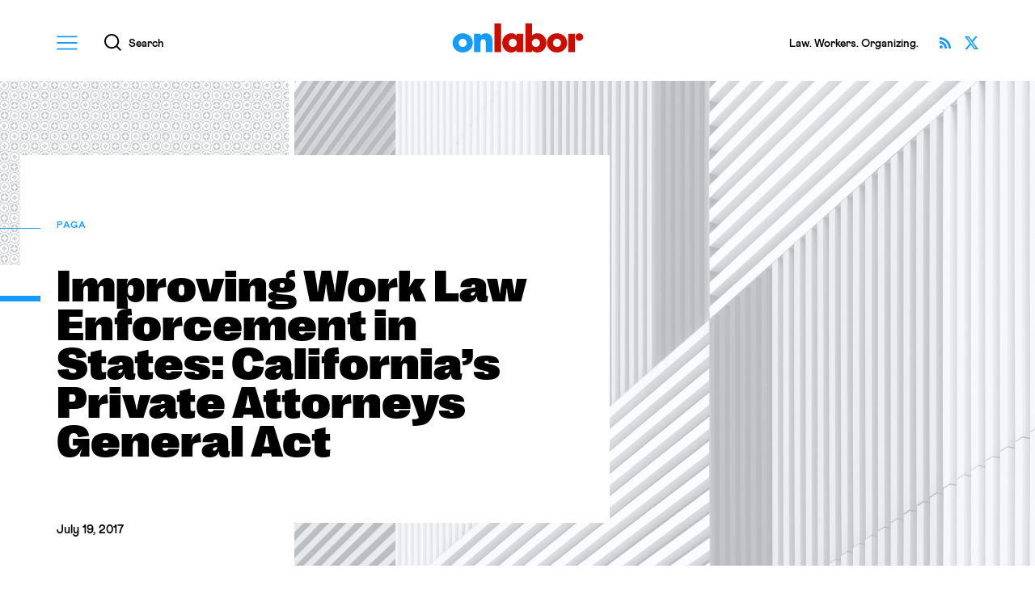

--- FILE ---
content_type: text/html; charset=UTF-8
request_url: https://onlabor.org/improving-work-law-enforcement-in-states-californias-private-attorneys-general-act/
body_size: 23175
content:
<!doctype html>
<html lang="en-US">
<head>


  
<!--%%%%%%%%%%%%%%%%%%%%%%%%%%%%%%%%%%%%%%%%%%%%%%%%%%%%%%%%%%%%%%%%%%%%%%%%%%%%%%%%%%%%%%%%%%%%%%%%%%%%%%%%%%%%-->

    <meta charset="utf-8">
    <meta http-equiv="x-ua-compatible" content="ie=edge">
    <meta name="viewport" content="width=device-width, initial-scale=1, shrink-to-fit=no">
    <meta name="apple-mobile-web-app-capable" content="yes" />
    <meta name="apple-mobile-web-app-status-bar-style" content="black" />
    <meta name="format-detection" content="telephone=no" />
  
<!--%%%%%%%%%%%%%%%%%%%%%%%%%%%%%%%%%%%%%%%%%%%%%%%%%%%%%%%%%%%%%%%%%%%%%%%%%%%%%%%%%%%%%%%%%%%%%%%%%%%%%%%%%%%%-->
    
    <title>Improving Work Law Enforcement in States: California’s Private Attorneys General Act ✦ OnLabor</title>

    <meta property="og:title"               content="Improving Work Law Enforcement in States: California’s Private Attorneys General Act ✦ OnLabor" />
    <meta name="twitter:title"              content="Improving Work Law Enforcement in States: California’s Private Attorneys General Act ✦ OnLabor">

    <meta name="author"                     content="OnLabor" />
    <meta property="og:type"                content="website" />
    <meta name="twitter:card"               content="summary_large_image">

    <meta name="description"                content="Charlotte&nbsp;Garden&nbsp;is an associate professor at Seattle University School of Law.&nbsp; To the extent there was ever doubt on this point, it is now clear that the Trump Administration will not prioritize robust enforcement of employment law mandates.&nbsp;One key example: the Department of Justice’s decision not to support the NLRB’s individual arbitration rule before the Supreme [&hellip;]" />
    <meta property="og:description"         content="Charlotte&nbsp;Garden&nbsp;is an associate professor at Seattle University School of Law.&nbsp; To the extent there was ever doubt on this point, it is now clear that the Trump Administration will not prioritize robust enforcement of employment law mandates.&nbsp;One key example: the Department of Justice’s decision not to support the NLRB’s individual arbitration rule before the Supreme [&hellip;]" />
    <meta name="twitter:description"        content="Charlotte&nbsp;Garden&nbsp;is an associate professor at Seattle University School of Law.&nbsp; To the extent there was ever doubt on this point, it is now clear that the Trump Administration will not prioritize robust enforcement of employment law mandates.&nbsp;One key example: the Department of Justice’s decision not to support the NLRB’s individual arbitration rule before the Supreme [&hellip;]" />

    <meta property="og:url"                 content="https://onlabor.org/improving-work-law-enforcement-in-states-californias-private-attorneys-general-act" />

    <meta property="og:image"               content="https://onlabor.org/wp-content/themes/onlaborfresh/images/meta/opengraph.jpg?v=2" />
    <meta property="twitter:image:src"      content="https://onlabor.org/wp-content/themes/onlaborfresh/images/meta/opengraph.jpg?v=2" />

  
<!--%%%%%%%%%%%%%%%%%%%%%%%%%%%%%%%%%%%%%%%%%%%%%%%%%%%%%%%%%%%%%%%%%%%%%%%%%%%%%%%%%%%%%%%%%%%%%%%%%%%%%%%%%%%%-->

    <meta name="theme-color" content="#159bff">
    <link rel="icon" href="https://onlabor.org/wp-content/themes/onlaborfresh/images/meta/favicon.svg" type="image/svg+xml" />
    <link rel="mask-icon" href="https://onlabor.org/wp-content/themes/onlaborfresh/images/meta/mask-icon.svg" color="#000000">
    <link rel="apple-touch-icon" href="https://onlabor.org/wp-content/themes/onlaborfresh/images/meta/apple-touch-icon.png">
    <link rel="manifest" href="https://onlabor.org/wp-content/themes/onlaborfresh/images/meta/manifest.json">

  
<!--%%%%%%%%%%%%%%%%%%%%%%%%%%%%%%%%%%%%%%%%%%%%%%%%%%%%%%%%%%%%%%%%%%%%%%%%%%%%%%%%%%%%%%%%%%%%%%%%%%%%%%%%%%%%-->

    <!-- JWS Analytics (OnLabor property) ~~~~~~~~~~~~~~~~~~~~~~~~~~~~~~~~~~~~~~~~~~~~~~~-->
    <!-- Global site tag (gtag.js) - Google Analytics -->
    <script async src="https://www.googletagmanager.com/gtag/js?id=G-TD1GTY88DW"></script>
    <script>
      window.dataLayer = window.dataLayer || [];
      function gtag(){dataLayer.push(arguments);}
      gtag('js', new Date());
      gtag('config', 'G-TD1GTY88DW');
    </script>
    <!--~~~~~~~~~~~~~~~~~~~~~~~~~~~~~~~~~~~~~~~~~~~~~~~~~~~~~~~~~~~~~~~~~~~~~~~~~~~~~~~~-->

<!--%%%%%%%%%%%%%%%%%%%%%%%%%%%%%%%%%%%%%%%%%%%%%%%%%%%%%%%%%%%%%%%%%%%%%%%%%%%%%%%%%%%%%%%%%%%%%%%%%%%%%%%%%%%%-->


	<meta name='robots' content='max-image-preview:large' />
	<style>img:is([sizes="auto" i], [sizes^="auto," i]) { contain-intrinsic-size: 3000px 1500px }</style>
	<link rel="alternate" type="application/rss+xml" title="OnLabor &raquo; Feed" href="https://onlabor.org/feed/" />
<link rel="alternate" type="application/rss+xml" title="OnLabor &raquo; Comments Feed" href="https://onlabor.org/comments/feed/" />
		<!-- This site uses the Google Analytics by MonsterInsights plugin v9.11.1 - Using Analytics tracking - https://www.monsterinsights.com/ -->
							<script src="//www.googletagmanager.com/gtag/js?id=G-0V607F7957"  data-cfasync="false" data-wpfc-render="false" async></script>
			<script data-cfasync="false" data-wpfc-render="false">
				var mi_version = '9.11.1';
				var mi_track_user = true;
				var mi_no_track_reason = '';
								var MonsterInsightsDefaultLocations = {"page_location":"https:\/\/onlabor.org\/improving-work-law-enforcement-in-states-californias-private-attorneys-general-act\/"};
								MonsterInsightsDefaultLocations.page_location = window.location.href;
								if ( typeof MonsterInsightsPrivacyGuardFilter === 'function' ) {
					var MonsterInsightsLocations = (typeof MonsterInsightsExcludeQuery === 'object') ? MonsterInsightsPrivacyGuardFilter( MonsterInsightsExcludeQuery ) : MonsterInsightsPrivacyGuardFilter( MonsterInsightsDefaultLocations );
				} else {
					var MonsterInsightsLocations = (typeof MonsterInsightsExcludeQuery === 'object') ? MonsterInsightsExcludeQuery : MonsterInsightsDefaultLocations;
				}

								var disableStrs = [
										'ga-disable-G-0V607F7957',
									];

				/* Function to detect opted out users */
				function __gtagTrackerIsOptedOut() {
					for (var index = 0; index < disableStrs.length; index++) {
						if (document.cookie.indexOf(disableStrs[index] + '=true') > -1) {
							return true;
						}
					}

					return false;
				}

				/* Disable tracking if the opt-out cookie exists. */
				if (__gtagTrackerIsOptedOut()) {
					for (var index = 0; index < disableStrs.length; index++) {
						window[disableStrs[index]] = true;
					}
				}

				/* Opt-out function */
				function __gtagTrackerOptout() {
					for (var index = 0; index < disableStrs.length; index++) {
						document.cookie = disableStrs[index] + '=true; expires=Thu, 31 Dec 2099 23:59:59 UTC; path=/';
						window[disableStrs[index]] = true;
					}
				}

				if ('undefined' === typeof gaOptout) {
					function gaOptout() {
						__gtagTrackerOptout();
					}
				}
								window.dataLayer = window.dataLayer || [];

				window.MonsterInsightsDualTracker = {
					helpers: {},
					trackers: {},
				};
				if (mi_track_user) {
					function __gtagDataLayer() {
						dataLayer.push(arguments);
					}

					function __gtagTracker(type, name, parameters) {
						if (!parameters) {
							parameters = {};
						}

						if (parameters.send_to) {
							__gtagDataLayer.apply(null, arguments);
							return;
						}

						if (type === 'event') {
														parameters.send_to = monsterinsights_frontend.v4_id;
							var hookName = name;
							if (typeof parameters['event_category'] !== 'undefined') {
								hookName = parameters['event_category'] + ':' + name;
							}

							if (typeof MonsterInsightsDualTracker.trackers[hookName] !== 'undefined') {
								MonsterInsightsDualTracker.trackers[hookName](parameters);
							} else {
								__gtagDataLayer('event', name, parameters);
							}
							
						} else {
							__gtagDataLayer.apply(null, arguments);
						}
					}

					__gtagTracker('js', new Date());
					__gtagTracker('set', {
						'developer_id.dZGIzZG': true,
											});
					if ( MonsterInsightsLocations.page_location ) {
						__gtagTracker('set', MonsterInsightsLocations);
					}
										__gtagTracker('config', 'G-0V607F7957', {"allow_anchor":"true","forceSSL":"true"} );
										window.gtag = __gtagTracker;										(function () {
						/* https://developers.google.com/analytics/devguides/collection/analyticsjs/ */
						/* ga and __gaTracker compatibility shim. */
						var noopfn = function () {
							return null;
						};
						var newtracker = function () {
							return new Tracker();
						};
						var Tracker = function () {
							return null;
						};
						var p = Tracker.prototype;
						p.get = noopfn;
						p.set = noopfn;
						p.send = function () {
							var args = Array.prototype.slice.call(arguments);
							args.unshift('send');
							__gaTracker.apply(null, args);
						};
						var __gaTracker = function () {
							var len = arguments.length;
							if (len === 0) {
								return;
							}
							var f = arguments[len - 1];
							if (typeof f !== 'object' || f === null || typeof f.hitCallback !== 'function') {
								if ('send' === arguments[0]) {
									var hitConverted, hitObject = false, action;
									if ('event' === arguments[1]) {
										if ('undefined' !== typeof arguments[3]) {
											hitObject = {
												'eventAction': arguments[3],
												'eventCategory': arguments[2],
												'eventLabel': arguments[4],
												'value': arguments[5] ? arguments[5] : 1,
											}
										}
									}
									if ('pageview' === arguments[1]) {
										if ('undefined' !== typeof arguments[2]) {
											hitObject = {
												'eventAction': 'page_view',
												'page_path': arguments[2],
											}
										}
									}
									if (typeof arguments[2] === 'object') {
										hitObject = arguments[2];
									}
									if (typeof arguments[5] === 'object') {
										Object.assign(hitObject, arguments[5]);
									}
									if ('undefined' !== typeof arguments[1].hitType) {
										hitObject = arguments[1];
										if ('pageview' === hitObject.hitType) {
											hitObject.eventAction = 'page_view';
										}
									}
									if (hitObject) {
										action = 'timing' === arguments[1].hitType ? 'timing_complete' : hitObject.eventAction;
										hitConverted = mapArgs(hitObject);
										__gtagTracker('event', action, hitConverted);
									}
								}
								return;
							}

							function mapArgs(args) {
								var arg, hit = {};
								var gaMap = {
									'eventCategory': 'event_category',
									'eventAction': 'event_action',
									'eventLabel': 'event_label',
									'eventValue': 'event_value',
									'nonInteraction': 'non_interaction',
									'timingCategory': 'event_category',
									'timingVar': 'name',
									'timingValue': 'value',
									'timingLabel': 'event_label',
									'page': 'page_path',
									'location': 'page_location',
									'title': 'page_title',
									'referrer' : 'page_referrer',
								};
								for (arg in args) {
																		if (!(!args.hasOwnProperty(arg) || !gaMap.hasOwnProperty(arg))) {
										hit[gaMap[arg]] = args[arg];
									} else {
										hit[arg] = args[arg];
									}
								}
								return hit;
							}

							try {
								f.hitCallback();
							} catch (ex) {
							}
						};
						__gaTracker.create = newtracker;
						__gaTracker.getByName = newtracker;
						__gaTracker.getAll = function () {
							return [];
						};
						__gaTracker.remove = noopfn;
						__gaTracker.loaded = true;
						window['__gaTracker'] = __gaTracker;
					})();
									} else {
										console.log("");
					(function () {
						function __gtagTracker() {
							return null;
						}

						window['__gtagTracker'] = __gtagTracker;
						window['gtag'] = __gtagTracker;
					})();
									}
			</script>
							<!-- / Google Analytics by MonsterInsights -->
		<link rel='stylesheet' id='wp-block-library-css' href='https://onlabor.org/wp-includes/css/dist/block-library/style.min.css?ver=6.8.3' media='all' />
<style id='classic-theme-styles-inline-css'>
/*! This file is auto-generated */
.wp-block-button__link{color:#fff;background-color:#32373c;border-radius:9999px;box-shadow:none;text-decoration:none;padding:calc(.667em + 2px) calc(1.333em + 2px);font-size:1.125em}.wp-block-file__button{background:#32373c;color:#fff;text-decoration:none}
</style>
<style id='co-authors-plus-coauthors-style-inline-css'>
.wp-block-co-authors-plus-coauthors.is-layout-flow [class*=wp-block-co-authors-plus]{display:inline}

</style>
<style id='co-authors-plus-avatar-style-inline-css'>
.wp-block-co-authors-plus-avatar :where(img){height:auto;max-width:100%;vertical-align:bottom}.wp-block-co-authors-plus-coauthors.is-layout-flow .wp-block-co-authors-plus-avatar :where(img){vertical-align:middle}.wp-block-co-authors-plus-avatar:is(.alignleft,.alignright){display:table}.wp-block-co-authors-plus-avatar.aligncenter{display:table;margin-inline:auto}

</style>
<style id='co-authors-plus-image-style-inline-css'>
.wp-block-co-authors-plus-image{margin-bottom:0}.wp-block-co-authors-plus-image :where(img){height:auto;max-width:100%;vertical-align:bottom}.wp-block-co-authors-plus-coauthors.is-layout-flow .wp-block-co-authors-plus-image :where(img){vertical-align:middle}.wp-block-co-authors-plus-image:is(.alignfull,.alignwide) :where(img){width:100%}.wp-block-co-authors-plus-image:is(.alignleft,.alignright){display:table}.wp-block-co-authors-plus-image.aligncenter{display:table;margin-inline:auto}

</style>
<link rel='stylesheet' id='onlaborfresh-style-css' href='https://onlabor.org/wp-content/themes/onlaborfresh/style.css?ver=1.1.2' media='all' />
<link rel='stylesheet' id='onlaborfresh-print-css' href='https://onlabor.org/wp-content/themes/onlaborfresh/print.css?ver=1.1.2' media='print' />
<script src="https://onlabor.org/wp-content/plugins/google-analytics-premium/assets/js/frontend-gtag.min.js?ver=9.11.1" id="monsterinsights-frontend-script-js" async data-wp-strategy="async"></script>
<script data-cfasync="false" data-wpfc-render="false" id='monsterinsights-frontend-script-js-extra'>var monsterinsights_frontend = {"js_events_tracking":"true","download_extensions":"doc,pdf,ppt,zip,xls,docx,pptx,xlsx","inbound_paths":"[]","home_url":"https:\/\/onlabor.org","hash_tracking":"false","v4_id":"G-0V607F7957"};</script>
<script src="https://onlabor.org/wp-includes/js/jquery/jquery.min.js?ver=3.7.1" id="jquery-core-js"></script>
<script src="https://onlabor.org/wp-includes/js/jquery/jquery-migrate.min.js?ver=3.4.1" id="jquery-migrate-js"></script>
<script src="https://onlabor.org/wp-content/themes/onlaborfresh/js/lazyload.min.js?ver=1.1.2" defer="defer"></script>
<script src="https://onlabor.org/wp-content/themes/onlaborfresh/js/scrollama.js?ver=1.1.2" id="scrollama-js"></script>
<script src="https://onlabor.org/wp-content/themes/onlaborfresh/js/scrollbar-width.js?ver=1.1.2" defer="defer"></script>
<script src="https://onlabor.org/wp-content/themes/onlaborfresh/js/vh-check.min.js?ver=1.1.2" id="vh-check-js"></script>
<script id="dom-scripts-js-before">
var isNeeded = vhCheck('vh-test')
</script>
<script src="https://onlabor.org/wp-content/themes/onlaborfresh/js/scripts.js?ver=1.1.2" id="dom-scripts-js"></script>
<link rel="https://api.w.org/" href="https://onlabor.org/wp-json/" /><link rel="alternate" title="JSON" type="application/json" href="https://onlabor.org/wp-json/wp/v2/posts/27450" /><link rel="EditURI" type="application/rsd+xml" title="RSD" href="https://onlabor.org/xmlrpc.php?rsd" />
<link rel="canonical" href="https://onlabor.org/improving-work-law-enforcement-in-states-californias-private-attorneys-general-act/" />
<link rel='shortlink' href='https://onlabor.org/?p=27450' />
<link rel="alternate" title="oEmbed (JSON)" type="application/json+oembed" href="https://onlabor.org/wp-json/oembed/1.0/embed?url=https%3A%2F%2Fonlabor.org%2Fimproving-work-law-enforcement-in-states-californias-private-attorneys-general-act%2F" />
<link rel="alternate" title="oEmbed (XML)" type="text/xml+oembed" href="https://onlabor.org/wp-json/oembed/1.0/embed?url=https%3A%2F%2Fonlabor.org%2Fimproving-work-law-enforcement-in-states-californias-private-attorneys-general-act%2F&#038;format=xml" />


</head>

<body class="wp-singular post-template-default single single-post postid-27450 single-format-standard wp-theme-onlaborfresh no-sidebar">


  <div id="page-master-column" class="page-master-column">

    
<header class="onlabor-v001-block-header" id="canonical-header" aria-labelledby="header-title-primary">
  <div class="backplate">
    <div class="bound">

        <div class="columns">
          <div class="column primary">
            <h1 class="title" id="header-title-primary">
              <a href="/">OnLabor</a>
            </h1>
          </div>
          <div class="column secondary">
            <div class="utilities-rack">

              <button id="global-menu-launcher" class="modal-invoker global-menu-launcher" data-intended-content="nav">
                <div class="icon-container" aria-hidden="true">
                  <svg xmlns="http://www.w3.org/2000/svg" width="27" height="18" viewBox="0 0 27 18">
                    <g>
                      <path class="shape" d="M0,0V2.01H27V0H0ZM0,10H27v-2.01H0v2.01Zm0,8H27v-2.01H0v2.01Z"/>
                    </g>
                  </svg>
                </div>
                <span class="string">Menu</span>
              </button>

              <button id="global-search-launcher" class="modal-invoker global-search-launcher" data-intended-content="search">
                <div class="icon-container" aria-hidden="true">
                  <svg xmlns="http://www.w3.org/2000/svg" width="20.71" height="20.73" viewBox="0 0 20.71 20.73">
                    <g>
                      <path class="shape" d="M20.71,19.32l-4.69-4.69c1.24-1.54,1.98-3.5,1.98-5.63C18.01,4.03,13.97,0,9,0S0,4.03,0,9s4.03,9,9,9c2.12,0,4.06-.74,5.6-1.96l4.69,4.69,1.41-1.41ZM2,9c0-3.86,3.14-7,7-7s7,3.14,7,7-3.14,7-7,7-7-3.14-7-7Z"/>
                    </g>
                  </svg>
                </div>
                <span class="string">Search</span>
              </button>

            </div>
          </div>
          <div class="column tertiary">
            <div class="trivialities">

              
        <div class="tagline">
          <p>Law. Workers. Organizing.</p>
        </div>

              
              <div class="social-links">
                <ul>
                  <li>
                    <a class="twitter" href="https://twitter.com/OnLaborBlog" target="_blank">
                      <span class="string">Follow OnLabor on X</span>
                    </a>
                  </li>
                  <li>
                    <a class="rss" href="/feed/">
                      <span class="string">Subscribe via RSS</span>
                    </a>
                  </li>
                </ul>
              </div>


            </div>
          </div>
        </div>




    </div>
  </div>
</header>

    <main id="page-main" class="page-main">







		



    <div class="onlabor-v001-block-article-hero" data-variant="editorial">
      <div class="stage">
        
      <aside class="article-print-logo" data-context="print" aria-hidden="true">
        <img src="https://onlabor.org/wp-content/themes/onlaborfresh/images/onlabor-print-logo.svg" alt="" />
      </aside>

      <div class="photo-container">
        <div class="fill">
          <img class="photo-asset lazy" data-src="https://onlabor.org/wp-content/themes/onlaborfresh/images/editorial-fallback.jpg" alt="" />
        </div>
      </div>


      <div class="texts-container">
        <div class="bound">
          <div class="texts-interior">
            <div class="backplate">
              <div class="backplate-fitting">
                <div class="backplate-contents">

                  <small class="topical-flag">

                        <a href="https://onlabor.org/tag/paga/"><span class="string">PAGA </span></a>
                  </small>



                  
                  
                  <h1 class="headline">
                    <span class="headline-string">

                      Improving Work Law Enforcement in States: California’s Private Attorneys General Act
                    </span>
                  </h1>


                  <time class="pubdate" datetime="2017-07-19">July 19, 2017</time>                  
                  <aside class="article-bylines-simple" data-context="print" aria-hidden="true">
                    
  <ul>

  <li>Charlotte Garden</li>
  </ul>
                  </aside>

                </div>
              </div>
            </div>
          </div>
        </div>
      </div>

      </div>
    </div>



<div class="onlabor-v001-block-article-body">
  <div class="bound">

    <div class="hemispheres">
      <div class="hemisphere west">
        <div class="marginalia-treats">


          


            <figure class="marginalia-author-card">
              <div class="photo-container">
                <img class="photo-asset lazy" alt="" data-src="https://onlabor.org/wp-content/uploads/2019/01/garden-scaled.jpg" />              </div>
              <figcaption class="texts-container">
                <mark class="author-name">
                  <a href="https://onlabor.org/author/cgardenonlabor">
                    Charlotte Garden                  </a>
                </mark>
                <div class="bio">
                  <p>Charlotte Garden is the Julius E. Davis Professor of Law at the University of Minnesota Law School. She is a co-author of casebooks in Labor Law (with Richard Griffin, Joe Slater, and Anne Marie Lofaso), and Employment Law (with Mark Rothstein, Lance Liebman, Kimberly Yuracko and Paul Secunda). Professor Garden’s scholarly articles have appeared in the University of Pennsylvania Law Review, Emory Law Journal, Boston University Law Review, George Washington Law Review, Fordham Law Review, and the William &amp; Mary Law Review. In 2019, Cambridge University Press published Professor Garden’s co-edited volume Cambridge Handbook on American Labor Law: Reviving American Labor for a 21st Century Economy (with Richard Bales).</p>
                </div>
                <footer class="cta">
                  <a href="https://onlabor.org/author/cgardenonlabor" class="cta-link">
                    <span class="cta-string">All by 
                      <b class="fname">
                        Charlotte                      </b>
                    </span>
                  </a>
                </footer>
              </figcaption>
            </figure>




          








          

          <aside class="marginalia-social-sharing" data-context="desktop" aria-label="Article options">
            <ul>
              <li>
                <a href="https://www.facebook.com/sharer/sharer.php?u=https%3A%2F%2Fonlabor.org%2Fimproving-work-law-enforcement-in-states-californias-private-attorneys-general-act%2F" class="facebook" aria-label="Share this article on Facebook">
                  <i class="icon" aria-hidden="true">
                    <svg xmlns="http://www.w3.org/2000/svg" width="17.13" height="17.03" viewBox="0 0 17.13 17.03">
                      <g><path class="uuid-869c3c54-69df-4240-8604-7240d1e80f8e" d="M8.56,0C3.85,0,0,3.85,0,8.56c0,4.23,3.09,7.76,7.14,8.47l.05-.04s-.03,0-.05,0v-6.04h-2.14v-2.38h2.14v-1.9c0-2.14,1.38-3.33,3.33-3.33,.62,0,1.28,.1,1.9,.19v2.19h-1.09c-1.05,0-1.28,.52-1.28,1.19v1.67h2.28l-.38,2.38h-1.9v6.04s-.03,0-.05,0l.05,.04c4.04-.71,7.14-4.23,7.14-8.47C17.13,3.85,13.27,0,8.56,0Z"/></g>
                    </svg>
                  </i>
                  <span class="string">Share </span>
                </a>
              </li>
              <li>
                <a href="https://twitter.com/intent/tweet?text=Improving+Work+Law+Enforcement+in+States%3A+California%E2%80%99s+Private+Attorneys+General+Act&url=https%3A%2F%2Fonlabor.org%2Fimproving-work-law-enforcement-in-states-californias-private-attorneys-general-act%2F&via=OnLaborBlog" class="twitter" aria-label="Share this article on Twitter">
                  <i class="icon" aria-hidden="true">
                    <svg xmlns="http://www.w3.org/2000/svg" width="17" height="15.37" viewBox="0 0 17 15.37">
                      <g><path class="uuid-ed8de7f3-5b1c-4874-ad1f-299f0c42b45f" d="m13.39,0h2.61l-5.7,6.51,6.7,8.86h-5.25l-4.11-5.37-4.7,5.37H.34l6.09-6.96L0,0h5.38l3.71,4.91L13.39,0Zm-.91,13.81h1.44L4.59,1.48h-1.55l9.43,12.33Z"/></g>
                    </svg>
                  </i>
                  <span class="string">Share</span>
                </a>
              </li>
              <li>
                <a href="#" class="print" aria-label="Print this article" data-action="print">
                  <i class="icon" aria-hidden="true">
                    <svg xmlns="http://www.w3.org/2000/svg" width="16" height="16" viewBox="0 0 16 16">
                      <g><path d="m9.33,13.33h-4v-.67h4v.67Zm6.67-10v8.67h-2.67v4H2.67v-4H0V3.33h2.67V0h10.67v3.33h2.67Zm-4,6.67H4v4.67h8v-4.67Zm0-8.67H4v2h8V1.33Zm2.67,3.67c0-.18-.15-.33-.33-.33s-.33.15-.33.33.15.33.33.33.33-.15.33-.33Zm-4,6.33h-5.33v.67h5.33v-.67Z"/></g>
                    </svg>
                  </i>
                  <span class="string">Print</span>
                </a>
              </li>
            </ul>
          </aside>




        </div>
      </div>
      <div class="hemisphere east">
        <div class="columns">
          <div class="column primary">
            <div class="essay-container">
              <div class="rich-text-output">



              		<div></div>
<p><em>Charlotte&nbsp;Garden&nbsp;is an associate professor at Seattle University School of Law.&nbsp;</em></p>
<p>To the extent there was ever doubt on this point, it is now clear that the Trump Administration will not prioritize robust enforcement of employment law mandates.&nbsp;<span class="times-dropcap">O</span>ne key example: the Department of Justice’s <a href="http://www.scotusblog.com/2017/06/murphy-oils-law-solicitor-generals-office-reverses-course-arbitration-cases-supports-employers/">decision</a> not to support the NLRB’s individual arbitration rule before the Supreme Court. (The NLRB will <a href="https://www.nlrb.gov/news-outreach/news-story/statement-national-labor-relations-board-concerning-supreme-court-case-nl-0">represent itself</a> before the Supreme Court, and DOJ will likely participate as amicus in support of the employer.) This rule – which OnLabor has <a href="https://onlabor.org/?s=DR+Horton">covered</a> extensively – protects employees’ ability to aggregate claims, including claims that would be too small to pursue on an individual basis. But given the uncertain fate of the NLRB’s individual arbitration rule, is there anything that states can do to improve enforcement of workers’ rights? This post explores one state innovation: California’s <a href="http://leginfo.legislature.ca.gov/faces/codes_displayText.xhtml?lawCode=LAB&amp;division=2.&amp;title=&amp;part=13.&amp;chapter=&amp;article=">Private Attorneys General Act</a> (PAGA).</p>
<p class="">Like many other jurisdictions, California has an agency – the Labor &amp; Workforce Development Agency – that is responsible for enforcing the state’s labor code, which covers wages and hours, discrimination, licensing, child labor, and more. But, like many such agencies, the LWDA has far too few resources to investigate every alleged law violation. This is where PAGA comes in: if the LWDA declines to investigate a complaint (or it investigates but does not issue a citation) arising under a laundry list of California work law statutes, PAGA allows an employee to step into the shoes of the LWDA to seek statutory damages for labor code violations. In other words, PAGA authorizes representative actions, in which individual plaintiffs can allege that their employer has violated the law with respect to a large group of employees. If they win, PAGA generally authorizes default statutory damages of up to $100 per worker per pay period for a first violation, and twice that for subsequent violations, though the underlying employment statutes can set different penalty amounts – but three-quarters of any recovery goes to LWDA to fund its enforcement and education efforts</p>
<p>PAGA claims are similar to class actions in some ways, including that courts review the adequacy of PAGA settlements, which bind the state and other employees. But there are also important differences between PAGA claims and class actions, including that PAGA claims do not require class certification, which can be a substantial hurdle for employee-plaintiffs. In addition, pre-dispute agreements that purport to waive workers’ rights to bring PAGA claims are <a href="https://scholar.google.com/scholar_case?case=1320681193506265831&amp;hl=en&amp;as_sdt=6&amp;as_vis=1&amp;oi=scholarr">unenforceable</a> as a matter of public policy – and this rule may prove to rest on firmer ground than the <em>DR Horton</em>/<em>Murphy Oil</em> rule.</p>
<p>That workers cannot waive their PAGA claims does not necessarily mean that they cannot agree to <em>arbitrate</em> those claims – that remains somewhat unclear. The Ninth Circuit recently held in an <a href="https://scholar.google.com/scholar_case?case=13965238630839506569&amp;hl=en&amp;as_sdt=6&amp;as_vis=1&amp;oi=scholarr">unpublished opinion</a> that employees can commit, in pre-dispute agreements, to arbitrate their PAGA claims. However, four days after the Ninth Circuit issued its opinion, a California Court of Appeal held the opposite, <a href="http://caselaw.lexroll.com/2017/03/07/betancourt-v-prudential-overall-supply-no-e064326-cal-app-372017/">reasoning</a> that a PAGA plaintiff stands in the shoes of the state, which cannot be bound by an arbitration agreement that it did not sign.</p>
<p>Whether PAGA claims are subject to pre-dispute arbitration agreements is a less significant issue than it might appear at first glance, however. This is because employers are unlikely to want to run the risk that an employee could win a substantial PAGA award in arbitration, where appeal rights are quite limited. As a result, even if representative PAGA claims are arbitrable, many employers may elect to exclude them from their pre-dispute arbitration agreements. For example, in <em>O’Connor v. Uber</em> – where the LWDA estimated that Uber faced over $1 billion in potential PAGA penalties – Uber responded to a district court holding that its PAGA waiver was unenforceable by modifying its <a href="https://s3.amazonaws.com/uber-regulatory-documents/country/united_states/RASIER%20Technology%20Services%20Agreement%20Decmeber%2010%202015.pdf">arbitration agreement</a> to carve out representative PAGA claims. In other words, even if PAGA claims can be included in pre-dispute arbitration clauses, it is not clear that they generally will be.</p>
<p>To be sure, PAGA is not a complete solution to barriers to the enforcement of work law. PAGA’s statutory damages may be substantially less than employees’ actual damages, and even then, courts may award less than the full amount of damages available under PAGA. Further, multiple employees can file separate PAGA claims, creating a risk that the employer will rush to settle the weakest case first in a “reverse auction” scenario – indeed, plaintiffs’ counsel in <em>O’Connor v. Uber</em> has <a href="http://www.corpcounsel.com/id=1202791660748/Uber-Set-to-Argue-for-Accord-in-Drivers-Class-Action-But-Pushback-Is-Expected?mcode=1202617583589&amp;curindex=3&amp;curpage=2&amp;slreturn=20170618133124">charged</a> that this is precisely what is happening in <em>Price v. Uber</em>, in which the parties have <a href="https://www.bloomberg.com/news/articles/2017-03-10/uber-deal-giving-drivers-1-each-sparks-feud-among-rival-lawyers">proposed</a> to settle drivers’ PAGA claims against Uber for $7.75 million. (The trial court judge has preliminarily rejected the proposed settlement in <em>Price</em>, and another hearing is scheduled for <a href="https://www.bna.com/punching-regulatory-road-b73014461784/">later this week</a>.) Still, PAGA helps facilitate resolution of employment claims on a large enough scale to attract competent counsel, even in an era of rampant individual arbitration clauses – and this is true whether representative PAGA claims end up in an arbitral or a judicial forum. Thus, it is unsurprising that PAGA is beginning to garner attention outside of California –perhaps a similar <a href="https://www.nysenate.gov/legislation/bills/2017/a7958">bill</a> now pending in the New York legislature is a sign that PAGA-like remedies will begin to catch on more widely.</p>



              </div>
            </div>
          </div>
          <div class="column secondary">
            <div class="ancillary-boxlet-chute">
              <div class="ancillary-boxlet-wrapper">



                

          <aside class="marginalia-social-sharing" data-context="mobile" aria-label="Article options">
            <ul>
              <li>
                <a href="https://www.facebook.com/sharer/sharer.php?u=https%3A%2F%2Fonlabor.org%2Fimproving-work-law-enforcement-in-states-californias-private-attorneys-general-act%2F" class="facebook" aria-label="Share this article on Facebook">
                  <i class="icon" aria-hidden="true">
                    <svg xmlns="http://www.w3.org/2000/svg" width="17.13" height="17.03" viewBox="0 0 17.13 17.03">
                      <g><path class="uuid-869c3c54-69df-4240-8604-7240d1e80f8e" d="M8.56,0C3.85,0,0,3.85,0,8.56c0,4.23,3.09,7.76,7.14,8.47l.05-.04s-.03,0-.05,0v-6.04h-2.14v-2.38h2.14v-1.9c0-2.14,1.38-3.33,3.33-3.33,.62,0,1.28,.1,1.9,.19v2.19h-1.09c-1.05,0-1.28,.52-1.28,1.19v1.67h2.28l-.38,2.38h-1.9v6.04s-.03,0-.05,0l.05,.04c4.04-.71,7.14-4.23,7.14-8.47C17.13,3.85,13.27,0,8.56,0Z"/></g>
                    </svg>
                  </i>
                  <span class="string">Share </span>
                </a>
              </li>
              <li>
                <a href="https://twitter.com/intent/tweet?text=Improving+Work+Law+Enforcement+in+States%3A+California%E2%80%99s+Private+Attorneys+General+Act&url=https%3A%2F%2Fonlabor.org%2Fimproving-work-law-enforcement-in-states-californias-private-attorneys-general-act%2F&via=OnLaborBlog" class="twitter" aria-label="Share this article on Twitter">
                  <i class="icon" aria-hidden="true">
                    <svg xmlns="http://www.w3.org/2000/svg" width="17" height="15.37" viewBox="0 0 17 15.37">
                      <g><path class="uuid-ed8de7f3-5b1c-4874-ad1f-299f0c42b45f" d="m13.39,0h2.61l-5.7,6.51,6.7,8.86h-5.25l-4.11-5.37-4.7,5.37H.34l6.09-6.96L0,0h5.38l3.71,4.91L13.39,0Zm-.91,13.81h1.44L4.59,1.48h-1.55l9.43,12.33Z"/></g>
                    </svg>
                  </i>
                  <span class="string">Share</span>
                </a>
              </li>
              <li>
                <a href="#" class="print" aria-label="Print this article" data-action="print">
                  <i class="icon" aria-hidden="true">
                    <svg xmlns="http://www.w3.org/2000/svg" width="16" height="16" viewBox="0 0 16 16">
                      <g><path d="m9.33,13.33h-4v-.67h4v.67Zm6.67-10v8.67h-2.67v4H2.67v-4H0V3.33h2.67V0h10.67v3.33h2.67Zm-4,6.67H4v4.67h8v-4.67Zm0-8.67H4v2h8V1.33Zm2.67,3.67c0-.18-.15-.33-.33-.33s-.33.15-.33.33.15.33.33.33.33-.15.33-.33Zm-4,6.33h-5.33v.67h5.33v-.67Z"/></g>
                    </svg>
                  </i>
                  <span class="string">Print</span>
                </a>
              </li>
            </ul>
          </aside>




                
                <aside class="latest-from-onlabor-sidebar" aria-labelledby="semantic-title-latest-from-onlabor-sidebar">
                  <div class="section-interior">
                    <header class="section-titling">
                      <h2 class="section-title" id="semantic-title-latest-from-onlabor-sidebar">
                        <span class="clause">The Latest</span>
                        <span class="clause">From OnLabor</span>
                      </h2>
                    </header>
                    <div class="articles-repository">


                      
  <figure class="latest-from-onlabor-article-card">
    <a href="https://onlabor.org/what-sec-ai-disclosure-rules-have-to-do-with-union-bargaining/" class="whole-card-link">
      <div class="photo-container">
        <div class="fill">
          <img class="photo-asset lazy" data-src="https://onlabor.org/wp-content/uploads/2026/01/ai-768x432.jpg" alt="" />
        </div>
      </div>
      <figcaption class="texts-container">
        <h3 class="title">
          <span class="title-string">What SEC AI Disclosure Rules Have to Do With Union Bargaining</span>
        </h3>
        <small class="byline">by Alvin Velazquez</small>
      </figcaption>
    </a>
  </figure>

  <figure class="latest-from-onlabor-article-card">
    <a href="https://onlabor.org/every-worker-should-know-about-washington-aluminum/" class="whole-card-link">
      <div class="photo-container">
        <div class="fill">
          <img class="photo-asset lazy" data-src="https://onlabor.org/wp-content/uploads/2026/01/2048px-2015_Kohler_Strike_Day2-768x576.jpg" alt="" />
        </div>
      </div>
      <figcaption class="texts-container">
        <h3 class="title">
          <span class="title-string">Every Worker Should Know About Washington Aluminum</span>
        </h3>
        <small class="byline">by Andrew Strom</small>
      </figcaption>
    </a>
  </figure>

  <figure class="latest-from-onlabor-article-card">
    <a href="https://onlabor.org/public-defender-organizing/" class="whole-card-link">
      <div class="photo-container">
        <div class="fill">
          <img class="photo-asset lazy" data-src="https://onlabor.org/wp-content/uploads/2025/12/public-defender-768x512.jpg" alt="" />
        </div>
      </div>
      <figcaption class="texts-container">
        <h3 class="title">
          <span class="title-string">Public Defender Organizing</span>
        </h3>
        <small class="byline">by Ariel Boone</small>
      </figcaption>
    </a>
  </figure>

  <figure class="latest-from-onlabor-article-card">
    <a href="https://onlabor.org/if-the-government-cant-ban-captive-audience-meetings-it-cant-ban-pickets-either/" class="whole-card-link">
      <div class="photo-container">
        <div class="fill">
          <img class="photo-asset lazy" data-src="https://onlabor.org/wp-content/uploads/2025/12/5604714156_e62d43b65e_k-768x576.jpg" alt="" />
        </div>
      </div>
      <figcaption class="texts-container">
        <h3 class="title">
          <span class="title-string">If the Government Can’t Ban Captive Audience Meetings, it Can’t Ban Pickets, Either</span>
        </h3>
        <small class="byline">by Otto Barenberg</small>
      </figcaption>
    </a>
  </figure>


                    </div>
                  </div>
                </aside>




              </div>
            </div>
          </div>
        </div>
      </div>
    </div>
  </div>
</div>


<aside class="onlabor-v001-block-tags-ledger" aria-labelledby="semantic-title-tags-ledger">
  <div class="bound">
    <div class="interior">
      <div class="hemispheres">
        <header class="hemisphere primary">
          <h2 class="title" id="semantic-title-tags-ledger">Tagged</h2>
        </header>
        <nav class="hemisphere secondary">
          <ul class="tags-list">

            
              <li class="tag-item">
                <a href="https://onlabor.org/tag/enforcement/">
                  <span class="string">enforcement</span>
                </a>
              </li>

            
              <li class="tag-item">
                <a href="https://onlabor.org/tag/paga/">
                  <span class="string">PAGA</span>
                </a>
              </li>

            
              <li class="tag-item">
                <a href="https://onlabor.org/tag/private-attorney-general-act/">
                  <span class="string">Private attorney general act</span>
                </a>
              </li>

            
          </ul>
        </nav>
      </div>
    </div>
  </div>
</aside>



<aside class="onlabor-v001-block-more-by-author" aria-labelledby="semantic-title-more-by-author" data-pattern="diamonds-blue">
  <div class="bound">
    <div class="stage">
      <div class="hemispheres">
        <header class="hemisphere primary">
          <div class="section-titling">
            <h2 class="title" id="semantic-title-more-by-author">
              <span class="prefix">More by</span>
              <mark class="name">
                <i>Charlotte</i>
                <i>Garden</i>
              </mark>
            </h2>
            <p class="cta">
              <a href="https://onlabor.org/author/cgardenonlabor" class="cta-link">Browse all</a>
            </p>
          </div>
        </header>
        <div class="hemisphere secondary">
          <div class="articles-repository">



                      
              <article class="more-by-author-article-card">
                <a href="https://onlabor.org/the-flexibility-to-be-paid-in-chicken-sandwiches/" class="whole-card-link">
                  <figure class="card-halves">
                    <div class="photo-container">
                      <div class="fill">
                        <img class="photo-asset lazy" alt="" data-src="https://onlabor.org/wp-content/uploads/2022/08/pexels-jace-miller-9659903-scaled-1-768x1152.jpg" />
                      </div>
                    </div>
                    <figcaption class="texts-container">
                      <h3 class="title">
                        <span class="title-string">The Flexibility to Be Paid in Chicken Sandwiches</span>
                      </h3>
                      <time class="pubdate" datetime="2022-08-8">
                        August 8, 2022                      </time>
                    </figcaption>
                  </figure>
                </a>
              </article>


              <article class="more-by-author-article-card">
                <a href="https://onlabor.org/shelter-from-the-storm/" class="whole-card-link">
                  <figure class="card-halves">
                    <div class="photo-container">
                      <div class="fill">
                        <img class="photo-asset lazy" alt="" data-src="https://onlabor.org/wp-content/uploads/2020/04/pexels-photo-816033-768x425.jpeg" />
                      </div>
                    </div>
                    <figcaption class="texts-container">
                      <h3 class="title">
                        <span class="title-string">Shelter From the Storm</span>
                      </h3>
                      <time class="pubdate" datetime="2020-05-4">
                        May 4, 2020                      </time>
                    </figcaption>
                  </figure>
                </a>
              </article>


              <article class="more-by-author-article-card">
                <a href="https://onlabor.org/whats-next-for-labor-law-reform/" class="whole-card-link">
                  <figure class="card-halves">
                    <div class="photo-container">
                      <div class="fill">
                        <img class="photo-asset lazy" alt="" data-src="https://onlabor.org/wp-content/uploads/2020/01/clean-slate-768x432.png" />
                      </div>
                    </div>
                    <figcaption class="texts-container">
                      <h3 class="title">
                        <span class="title-string">What’s Next For Labor Law Reform?</span>
                      </h3>
                      <time class="pubdate" datetime="2020-03-3">
                        March 3, 2020                      </time>
                    </figcaption>
                  </figure>
                </a>
              </article>

    


          </div>
        </div>
      </div>
    </div>
  </div>
</aside>



<section class="onlabor-v001-block-generic-quadtych-roundup" aria-labelledby="semantic-title-generic-quadtych-roundup">
  <div class="bound">
    <div class="stage">


      <header class="titling" data-context="dynamic">
        <div class="columns">
          <div class="column primary">
            <h2 class="title" id="semantic-title-generic-quadtych-roundup">
              
                <span class="clause">More in PAGA</span>
              
                          </h2>
          </div>
          <div class="column secondary">
            <div class="subtitle">

              
              <p class="cta">
                <a href="https://onlabor.org/tag/paga/" class="cta-link">Browse all</a>
              </p>

            </div>
          </div>
        </div>
      </header>


      <div class="articles-repository">  

        
              <article class="common-article-card">
                <a href="https://onlabor.org/adolph-v-uber-technologies-offers-tentative-win-for-california-employees/" class="whole-card-link">
                  <figure class="interior">
                    <div class="photo-container">
                      <div class="fill">
                        <img class="photo-asset lazy" alt="" data-src="https://onlabor.org/wp-content/uploads/2023/10/humberto-portillo-VnEsjnlpiB4-unsplash-768x1152.jpg" />
                      </div>
                    </div>
                    <figcaption class="texts-container">
                      <h3 class="title">
                        <span class="title-string">Adolph v. Uber Technologies Offers Tentative Win for California Employees</span>
                      </h3>
                      <time class="pubdate" datetime="2023-10-16">Oct 16, 2023</time>
                      <aside class="supplemental-details">
                        <mark class="author">by Gwen Byrne</mark>

                        <div class="excerpt"><p>Gwen Byrne on PAGA and the California Supreme Court's recent decision in Adolph v. Uber Technologies.</p></div>
                      </aside>
                    </figcaption>
                  </figure>
                </a>
              </article>


              <article class="common-article-card">
                <a href="https://onlabor.org/a-quick-look-at-the-supreme-courts-fresh-focus-on-employment-arbitration/" class="whole-card-link">
                  <figure class="interior">
                    <div class="photo-container">
                      <div class="fill">
                        <img class="photo-asset lazy" alt="" data-src="https://onlabor.org/wp-content/uploads/2022/01/onlabor_scotus_2-768x549.jpg" />
                      </div>
                    </div>
                    <figcaption class="texts-container">
                      <h3 class="title">
                        <span class="title-string">A Quick Look at the Supreme Court&#8217;s Fresh Focus on Employment Arbitration</span>
                      </h3>
                      <time class="pubdate" datetime="2022-06-22">Jun 22, 2022</time>
                      <aside class="supplemental-details">
                        <mark class="author">by Jonathan R. Harkavy</mark>

                        <div class="excerpt"><p>In the shadow of a Supreme Court docket about to nullify women’s autonomy, agency, and humanity, and amplify public danger from carrying guns outside the home, it would be easy to overlook the Court&#8217;s quiet focus on employee arbitration. Four decisions (all in cases brought by women) touch directly on workplace arbitration, and the early [&hellip;]</p></div>
                      </aside>
                    </figcaption>
                  </figure>
                </a>
              </article>


              <article class="common-article-card">
                <a href="https://onlabor.org/viking-river-understanding-what-the-courts-newest-arbitration-case-does-to-paga-and-how-california-can-fix-it/" class="whole-card-link">
                  <figure class="interior">
                    <div class="photo-container">
                      <div class="fill">
                        <img class="photo-asset lazy" alt="" data-src="https://onlabor.org/wp-content/uploads/2022/02/arbitration_agreement.jpeg" />
                      </div>
                    </div>
                    <figcaption class="texts-container">
                      <h3 class="title">
                        <span class="title-string">Viking River: Understanding What the Court’s Newest Arbitration Case Does to PAGA (and How California Can Fix It)</span>
                      </h3>
                      <time class="pubdate" datetime="2022-06-16">Jun 16, 2022</time>
                      <aside class="supplemental-details">
                        <mark class="author">by Anita Alem</mark>

                        <div class="excerpt"><p>The Supreme Court ruled on Wednesday in Viking River Cruises Inc., v. Moriana that the Federal Arbitration Act (FAA) preempted in part California’s “Private Attorney Generals Act” (PAGA). The majority opinion by Justice Alito nonetheless hinted that the legislature may have leeway to amend the statute and perhaps avoid FAA preemption.&nbsp;</p></div>
                      </aside>
                    </figcaption>
                  </figure>
                </a>
              </article>


              <article class="common-article-card">
                <a href="https://onlabor.org/paga-at-the-supreme-court-an-update-on-viking-river-cruises/" class="whole-card-link">
                  <figure class="interior">
                    <div class="photo-container">
                      <div class="fill">
                        <img class="photo-asset lazy" alt="" data-src="https://onlabor.org/wp-content/uploads/2022/03/anna-sullivan-BBHIPz-gPXs-unsplash-768x961.jpg" />
                      </div>
                    </div>
                    <figcaption class="texts-container">
                      <h3 class="title">
                        <span class="title-string">PAGA at the Supreme Court: An Update on Viking River Cruises</span>
                      </h3>
                      <time class="pubdate" datetime="2022-03-16">Mar 16, 2022</time>
                      <aside class="supplemental-details">
                        <mark class="author">by Grace Bennett</mark>

                        <div class="excerpt"><p>On March 30, the Supreme Court will hear oral arguments in Viking River Cruises, Inc. v. Moriana. The case focuses on whether California employers can force employees to waive their right to bring claims under the Private Attorney Generals Act, which allows California workers to sue their employers on behalf of the state for employment [&hellip;]</p></div>
                      </aside>
                    </figcaption>
                  </figure>
                </a>
              </article>


      </div>


    </div>
  </div>
</section>








    


        <div class="commentary-roundup" data-context="standalone">
          <div class="commentary-roundup-porthole">
            <section class="commentary-roundup-track" aria-labelledby="semantic-title-daily-news-and-commentary">

              <header class="commentary-roundup-titling">
                <div class="wordmark">
                  <h2 class="title" id="semantic-title-daily-news-and-commentary">
                    <span class="clause">Daily News</span>
                    <span class="clause">&amp; Commentary</span>
                  </h2>
                  <div class="steam-container" aria-hidden="true">
                    <div class="steam">
                    </div>
                  </div>
                </div>
                <div class="tagline">
                  <p>
                    Start your day with our roundup of the latest labor developments. 
                    <a href="/news_commentaries/" class="cta-link">See all</a>
                  </p>
                </div>
              </header>

              <div class="preview-cards-repository">
                <div class="preview-cards-track">


                  
                            <article class="news-commentary-preview-card">
                              <div class="interior">
                                <a href="https://onlabor.org/january-19-2026/" class="whole-card-link">
                                  <figure class="card-contents">
                                    <div class="thumbnail-container">
                                      <div class="fill">
                                                                                <img src="https://onlabor.org/wp-content/uploads/2025/05/dept-of-education-768x432.jpg" class="thumbnail-asset lazy" alt="" />
                                      </div>
                                    </div>
                                    <figcaption class="details">
                                      <h3 class="title">
                                        <span class="title-plate">
                                          <span class="title-string">January 19</span>
                                        </span>
                                      </h3>
                                      <div class="excerpt">
                                        <p>
                                          <span class="excerpt-string">Department of Education pauses wage garnishment; Valero Energy announces layoffs; Labor Department wins back wages for healthcare workers.</span>
                                        </p>
                                      </div>
                                    </figcaption>
                                  </figure>
                                </a>
                              </div>
                            </article>



                            <article class="news-commentary-preview-card">
                              <div class="interior">
                                <a href="https://onlabor.org/january-18-2026/" class="whole-card-link">
                                  <figure class="card-contents">
                                    <div class="thumbnail-container">
                                      <div class="fill">
                                                                                <img src="https://onlabor.org/wp-content/uploads/2025/12/met-768x429.jpeg" class="thumbnail-asset lazy" alt="" />
                                      </div>
                                    </div>
                                    <figcaption class="details">
                                      <h3 class="title">
                                        <span class="title-plate">
                                          <span class="title-string">January 18</span>
                                        </span>
                                      </h3>
                                      <div class="excerpt">
                                        <p>
                                          <span class="excerpt-string">Met Museum workers unionize; a new report reveals a $0.76 average tip for gig workers in NYC; and U.S. workers receive the smallest share of capital since 1947.</span>
                                        </p>
                                      </div>
                                    </figcaption>
                                  </figure>
                                </a>
                              </div>
                            </article>



                            <article class="news-commentary-preview-card">
                              <div class="interior">
                                <a href="https://onlabor.org/january-16-2026/" class="whole-card-link">
                                  <figure class="card-contents">
                                    <div class="thumbnail-container">
                                      <div class="fill">
                                                                                <img src="https://onlabor.org/wp-content/uploads/2021/02/NLRB-Bloomberg-768x462.jpg" class="thumbnail-asset lazy" alt="" />
                                      </div>
                                    </div>
                                    <figcaption class="details">
                                      <h3 class="title">
                                        <span class="title-plate">
                                          <span class="title-string">January 16</span>
                                        </span>
                                      </h3>
                                      <div class="excerpt">
                                        <p>
                                          <span class="excerpt-string">The NLRB publishes its first decision since regaining a quorum; Minneapolis labor unions call for a general strike in response to the ICE killing of Renee Good; federal workers rally in DC to show support for the Protecting America’s Workforce Act.</span>
                                        </p>
                                      </div>
                                    </figcaption>
                                  </figure>
                                </a>
                              </div>
                            </article>



                            <article class="news-commentary-preview-card">
                              <div class="interior">
                                <a href="https://onlabor.org/january-15-2026/" class="whole-card-link">
                                  <figure class="card-contents">
                                    <div class="thumbnail-container">
                                      <div class="fill">
                                                                                <img src="https://onlabor.org/wp-content/uploads/2020/10/Labor-Dept-768x541.jpg" class="thumbnail-asset lazy" alt="" />
                                      </div>
                                    </div>
                                    <figcaption class="details">
                                      <h3 class="title">
                                        <span class="title-plate">
                                          <span class="title-string">January 15</span>
                                        </span>
                                      </h3>
                                      <div class="excerpt">
                                        <p>
                                          <span class="excerpt-string">New investigation into the Secretary of Labor; New Jersey bill to protect child content creators; NIOSH reinstates hundreds of employees.</span>
                                        </p>
                                      </div>
                                    </figcaption>
                                  </figure>
                                </a>
                              </div>
                            </article>



                            <article class="news-commentary-preview-card">
                              <div class="interior">
                                <a href="https://onlabor.org/january-14-2026/" class="whole-card-link">
                                  <figure class="card-contents">
                                    <div class="thumbnail-container">
                                      <div class="fill">
                                                                                <img src="https://onlabor.org/wp-content/uploads/2026/01/Panorama_of_United_States_Supreme_Court_Building_at_Dusk-768x396.jpg" class="thumbnail-asset lazy" alt="" />
                                      </div>
                                    </div>
                                    <figcaption class="details">
                                      <h3 class="title">
                                        <span class="title-plate">
                                          <span class="title-string">January 14</span>
                                        </span>
                                      </h3>
                                      <div class="excerpt">
                                        <p>
                                          <span class="excerpt-string">The Supreme Court will not review its opt-in test in ADEA cases in an age discrimination and federal wage law violation case; the Fifth Circuit rules that a jury will determine whether Enterprise Products unfairly terminated a Black truck driver; and an employee at Berry Global Inc. will receive a trial after being fired for requesting medical leave for a disability-related injury. </span>
                                        </p>
                                      </div>
                                    </figcaption>
                                  </figure>
                                </a>
                              </div>
                            </article>



                            <article class="news-commentary-preview-card">
                              <div class="interior">
                                <a href="https://onlabor.org/january-13-2025/" class="whole-card-link">
                                  <figure class="card-contents">
                                    <div class="thumbnail-container">
                                      <div class="fill">
                                                                                <img src="https://onlabor.org/wp-content/uploads/2025/01/unsplash-nurse-768x407.avif" class="thumbnail-asset lazy" alt="" />
                                      </div>
                                    </div>
                                    <figcaption class="details">
                                      <h3 class="title">
                                        <span class="title-plate">
                                          <span class="title-string">January 13</span>
                                        </span>
                                      </h3>
                                      <div class="excerpt">
                                        <p>
                                          <span class="excerpt-string">15,000 New York City nurses go on strike; First Circuit rules against ferry employees challenging a COVID-19 vaccine mandate; New York lawmakers propose amendments to Trapped at Work Act.  </span>
                                        </p>
                                      </div>
                                    </figcaption>
                                  </figure>
                                </a>
                              </div>
                            </article>




                </div>
              </div>

            </section>
          </div>
        </div>    
<div class="onlabor-v001-block-mega-diptych">
  <div class="decor">

    <div class="rough-texture lazy" data-bg="https://onlabor.org/wp-content/themes/onlaborfresh/images/rough.jpg" aria-hidden="true"></div>

    <div class="bound">
      <div class="hemispheres">
        <div class="hemisphere primary">


          <section class="subblock-in-the-news-teaser" aria-labelledby="semantic-title-in-the-news">
            <header class="section-titling">
              <h2 class="section-title" id="semantic-title-in-the-news">
                <span class="clause">OnLabor</span>
                <span class="clause">In The News</span>
              </h2>
              <p class="cta">
                <a href="/press_coverage/" class="cta-link">Browse all</a>
              </p>
            </header>
            <div class="articles-repository">


              
                    <article class="in-the-news-teaser-card">
                      <a href="https://www.wired.com/story/hundreds-of-video-game-workers-join-new-union-as-trump-attacks-labor-rights/" class="whole-card-link" target="_blank">

                        <h3 class="periodical-source">
                          <i class="ribbon">
                            <i class="ribbon-fabric" aria-hidden="true"></i>
                            <span class="ribbon-string">Wired</span>
                          </i>
                        </h3>
                        
                        <!--
                        <div style="margin: 8px 0; padding: 10px; background: gold; font-size: 0.875em;">
                          https://onlabor.org/press_coverage/hundreds-of-video-game-workers-join-new-union-as-trump-attacks-labor-rights/                        </div>
                        -->
                        
                        <dl class="supporting-details">
                          <dt class="periodical-headline">
                            <span class="string">Hundreds of Video Game Workers Join New Union as Trump Attacks Labor Rights</span>
                          </dt>
                          <dd class="periodical-context">
                            <span class="string">Prof. Sachs on challenges to union organizing under the second Trump Administration.</span>
                          </dd>
                        </dl>

                      </a>
                    </article>


                    <article class="in-the-news-teaser-card">
                      <a href="https://www.latimes.com/business/story/2024-06-19/how-anti-union-southern-governors-may-be-violating-federal-law?sfmc_id=6672e9fa588bfe956a043687&skey_id=06312a5cbb08db78316096676c3274cc093137449dc5bb880a33c6ba8459850d&utm_id=35772015&utm_source=Sailthru&utm_medium=email&utm_campaign=NLTR-Email-List-Columnist%20Alert%20-%20Michael%20Hiltzik&utm_term=Alert%20-%20Michael%20Hiltzik" class="whole-card-link" target="_blank">

                        <h3 class="periodical-source">
                          <i class="ribbon">
                            <i class="ribbon-fabric" aria-hidden="true"></i>
                            <span class="ribbon-string">Los Angeles Times</span>
                          </i>
                        </h3>
                        
                        <!--
                        <div style="margin: 8px 0; padding: 10px; background: gold; font-size: 0.875em;">
                          https://onlabor.org/press_coverage/column-how-anti-union-southern-governors-may-be-violating-federal-law/                        </div>
                        -->
                        
                        <dl class="supporting-details">
                          <dt class="periodical-headline">
                            <span class="string">Column: How anti-union southern governors may be violating federal law</span>
                          </dt>
                          <dd class="periodical-context">
                            <span class="string">Ben Sachs quoted in a column about the anti-union governors' letter and the fragmentation of labor law; John Fry's post referenced on the question of whether state level card-check bans are preempted by the NLRA.</span>
                          </dd>
                        </dl>

                      </a>
                    </article>


                    <article class="in-the-news-teaser-card">
                      <a href="https://www.fastcompany.com/91088549/amazons-labor-union-divided-closing-electing-leadership" class="whole-card-link" target="_blank">

                        <h3 class="periodical-source">
                          <i class="ribbon">
                            <i class="ribbon-fabric" aria-hidden="true"></i>
                            <span class="ribbon-string">Fast Company</span>
                          </i>
                        </h3>
                        
                        <!--
                        <div style="margin: 8px 0; padding: 10px; background: gold; font-size: 0.875em;">
                          https://onlabor.org/press_coverage/two-years-after-its-historic-win-a-divided-amazon-labor-union-lurches-toward-a-leadership-election/                        </div>
                        -->
                        
                        <dl class="supporting-details">
                          <dt class="periodical-headline">
                            <span class="string">Amazon’s Labor Union is divided but closing in on electing leadership</span>
                          </dt>
                          <dd class="periodical-context">
                            <span class="string">Prof. Sachs on Amazon's use of legal roadblocks to delay negotiations.</span>
                          </dd>
                        </dl>

                      </a>
                    </article>


                    <article class="in-the-news-teaser-card">
                      <a href="https://www.semafor.com/article/04/04/2024/unions-picket-power-now-extends-to-us-boardrooms" class="whole-card-link" target="_blank">

                        <h3 class="periodical-source">
                          <i class="ribbon">
                            <i class="ribbon-fabric" aria-hidden="true"></i>
                            <span class="ribbon-string">Semafor</span>
                          </i>
                        </h3>
                        
                        <!--
                        <div style="margin: 8px 0; padding: 10px; background: gold; font-size: 0.875em;">
                          https://onlabor.org/press_coverage/unions-picket-power-now-extends-to-u-s-boardrooms/                        </div>
                        -->
                        
                        <dl class="supporting-details">
                          <dt class="periodical-headline">
                            <span class="string">Unions’ picket power now extends to U.S. boardrooms</span>
                          </dt>
                          <dd class="periodical-context">
                            <span class="string">Prof. Block on the influence of labor unions on other playing fields.</span>
                          </dd>
                        </dl>

                      </a>
                    </article>


                    <article class="in-the-news-teaser-card">
                      <a href="https://news.bloomberglaw.com/daily-labor-report/boeing-talks-will-test-unions-sway-as-labor-market-chills" class="whole-card-link" target="_blank">

                        <h3 class="periodical-source">
                          <i class="ribbon">
                            <i class="ribbon-fabric" aria-hidden="true"></i>
                            <span class="ribbon-string">Bloomberg Law</span>
                          </i>
                        </h3>
                        
                        <!--
                        <div style="margin: 8px 0; padding: 10px; background: gold; font-size: 0.875em;">
                          https://onlabor.org/press_coverage/boeing-talks-will-test-unions-sway-as-labor-market-softens/                        </div>
                        -->
                        
                        <dl class="supporting-details">
                          <dt class="periodical-headline">
                            <span class="string">Boeing Talks Will Test Unions’ Sway as Labor Market Softens</span>
                          </dt>
                          <dd class="periodical-context">
                            <span class="string">Prof. Block on Boeing's labor negotiations with the International Association of Machinists.</span>
                          </dd>
                        </dl>

                      </a>
                    </article>




            </div>
          </section>


        </div>
        <div class="hemisphere secondary">

          <section class="subblock-more-from-onlabor" aria-labelledby="semantic-title-more-from-onlabor">

            <header class="section-titling">
              <h2 class="section-title" id="semantic-title-more-from-onlabor">
                <span class="clause">More From</span>
                <span class="clause">OnLabor</span>
              </h2>
              <p class="cta">
                <a href="/posts/" class="cta-link">See more</a>
              </p>
            </header>

            <div class="articles-repository">

              


  <article class="archival-article-card" data-variant="editorial">
    <div class="card-interior">


      

      <a 
        href="https://onlabor.org/foster-care-parents-and-the-push-for-collective-bargaining-rights/" 
        class="whole-card-link" 
              >

          <figure class="card-halves">
            <div class="photo-container">
              <div class="fill">

                
                      <img class="photo-asset lazy" alt="" data-src="https://onlabor.org/wp-content/uploads/2025/12/texasguardianshiplawyer.net_-768x512.webp" />

                


              </div>
            </div>
            <figcaption class="texts-container">
              
              <!--
              <div style="padding: 4px; background: thistle;">
              editorial ---               </div>
              -->




              
              <h3 class="card-titling">
                <span class="title-string">Foster Care Parents and the Push for Collective Bargaining Rights</span>
              </h3>
              <div class="texts-tangential">
                <aside class="subordinate-details">
                  <time datetime="2025-12-22" class="pubdate">Dec 22, 2025</time>
                  <mark class="author">Mila Rostain</mark>
                </aside>
                <div class="excerpt">
                  <p>Massachusetts struggles to recruit and retain qualified foster parents. Foster parents, including licensed kinship caregivers, provide temporary homes to children in the custody of the state. By some&nbsp;reports, Massachusetts has lower rates of kinship foster care than other states. Foster parents receive&nbsp;stipends, ranging from $34.12 to $40.39 per day, which are often well below the [&hellip;]</p>
                </div>
              </div>

              


            </figcaption>
          </figure>

      </a>
    </div>
  </article>




  <article class="archival-article-card" data-variant="editorial">
    <div class="card-interior">


      

      <a 
        href="https://onlabor.org/building-worker-power-in-a-precarious-federal-landscape-sectoral-strategies-and-worker-democracy/" 
        class="whole-card-link" 
              >

          <figure class="card-halves">
            <div class="photo-container">
              <div class="fill">

                
                      <img class="photo-asset lazy" alt="" data-src="https://onlabor.org/wp-content/uploads/2025/12/Strike_May_Day_2017_in_New_York_City_34430340585-768x599.jpg" />

                


              </div>
            </div>
            <figcaption class="texts-container">
              
              <!--
              <div style="padding: 4px; background: thistle;">
              editorial ---               </div>
              -->




              
              <h3 class="card-titling">
                <span class="title-string">Building Worker Power in a Precarious Federal Landscape: Sectoral Strategies and Worker Democracy</span>
              </h3>
              <div class="texts-tangential">
                <aside class="subordinate-details">
                  <time datetime="2025-12-22" class="pubdate">Dec 22, 2025</time>
                  <mark class="author">Sharon Block, Seema Nanda, Rajesh Nayak and Benjamin Sachs</mark>
                </aside>
                <div class="excerpt">
                  <p>This post launches a new series exploring how states and cities can expand worker power in the United States. The series is grounded in a set of working papers and policy briefs that offer creative approaches for state and local action in a time when the federal labor law framework is increasingly unreliable. Each post [&hellip;]</p>
                </div>
              </div>

              


            </figcaption>
          </figure>

      </a>
    </div>
  </article>




  <article class="archival-article-card" data-variant="editorial">
    <div class="card-interior">


      

      <a 
        href="https://onlabor.org/hospitals-become-sites-of-confrontation-for-healthcare-workers-and-immigration-agents/" 
        class="whole-card-link" 
              >

          <figure class="card-halves">
            <div class="photo-container">
              <div class="fill">

                
                      <img class="photo-asset lazy" alt="" data-src="https://onlabor.org/wp-content/uploads/2025/12/90-768x394.webp" />

                


              </div>
            </div>
            <figcaption class="texts-container">
              
              <!--
              <div style="padding: 4px; background: thistle;">
              editorial ---               </div>
              -->




              
              <h3 class="card-titling">
                <span class="title-string">Hospitals Become Sites of Confrontation for Healthcare Workers and Immigration Agents</span>
              </h3>
              <div class="texts-tangential">
                <aside class="subordinate-details">
                  <time datetime="2025-12-19" class="pubdate">Dec 19, 2025</time>
                  <mark class="author">Ariel Boone</mark>
                </aside>
                <div class="excerpt">
                  <p>On January 20, 2025, the Trump administration&nbsp;rescinded a longstanding policy&nbsp;which previously protected “sensitive” areas like hospitals and clinics from immigration enforcement. Stripped of these protections, healthcare workers and noncitizen patients now face escalating intrusions by federal agents. Masked ICE agents are entering hospitals and clinics, refusing to show identification, surveilling patients, and stopping workers from [&hellip;]</p>
                </div>
              </div>

              


            </figcaption>
          </figure>

      </a>
    </div>
  </article>




  <article class="archival-article-card" data-variant="editorial">
    <div class="card-interior">


      

      <a 
        href="https://onlabor.org/the-boss-has-entered-the-chat/" 
        class="whole-card-link" 
              >

          <figure class="card-halves">
            <div class="photo-container">
              <div class="fill">

                
                      <img class="photo-asset lazy" alt="" data-src="https://onlabor.org/wp-content/uploads/2025/12/District_of_Columbia_Court_of_Appeals-768x422.jpg" />

                


              </div>
            </div>
            <figcaption class="texts-container">
              
              <!--
              <div style="padding: 4px; background: thistle;">
              editorial ---               </div>
              -->




              
              <h3 class="card-titling">
                <span class="title-string">The Boss Has Entered the Chat</span>
              </h3>
              <div class="texts-tangential">
                <aside class="subordinate-details">
                  <time datetime="2025-12-18" class="pubdate">Dec 18, 2025</time>
                  <mark class="author">Paneez Oliai</mark>
                </aside>
                <div class="excerpt">
                  <p>In recognition of the “inequality of bargaining power” between employees and employers, Congress protected workers’ rights to participate in concerted activity as defined by § 7 of the NLRA. Yet employers have long sought to limit the scope of § 7 protections. Now, a set of firings by a Vermont-based company has forced the D.C. [&hellip;]</p>
                </div>
              </div>

              


            </figcaption>
          </figure>

      </a>
    </div>
  </article>




  <article class="archival-article-card" data-variant="editorial">
    <div class="card-interior">


      

      <a 
        href="https://onlabor.org/the-untapped-potential-of-rideshare-take-rate-disclosure-requirements/" 
        class="whole-card-link" 
              >

          <figure class="card-halves">
            <div class="photo-container">
              <div class="fill">

                
                      <img class="photo-asset lazy" alt="" data-src="https://onlabor.org/wp-content/uploads/2025/10/uber-768x509.webp" />

                


              </div>
            </div>
            <figcaption class="texts-container">
              
              <!--
              <div style="padding: 4px; background: thistle;">
              editorial ---               </div>
              -->




              
              <h3 class="card-titling">
                <span class="title-string">The Untapped Potential of Rideshare Take-Rate Disclosure Requirements</span>
              </h3>
              <div class="texts-tangential">
                <aside class="subordinate-details">
                  <time datetime="2025-12-17" class="pubdate">Dec 17, 2025</time>
                  <mark class="author">Mila Rostain</mark>
                </aside>
                <div class="excerpt">
                  <p>Rideshare drivers are winning through the legislative process. In the last year,&nbsp;two&nbsp;states have enacted&nbsp;pathways&nbsp;to unionization. Unionizing is critical, but drivers need additional structural changes if they are to curb the largely unchecked power of gig corporations and win meaningful improvements in the terms and conditions of their work.&nbsp; One such structural change is access to [&hellip;]</p>
                </div>
              </div>

              


            </figcaption>
          </figure>

      </a>
    </div>
  </article>


            </div>

          </section>

        </div>
      </div>

    </div>
  </div>
</div>

    
<section class="onlabor-v001-block-subscription-appeal" aria-label="Subscribe to OnLabor’s mailing list">
  <div class="bound">
    <div class="backplate">
      <div class="stripes" aria-hidden="true">
      </div>
      <div class="interior">

        <div class="ephemeral-novelty mailbox lazy" aria-hidden="true" data-bg="https://onlabor.org/wp-content/themes/onlaborfresh/images/mailbox.png">
        </div>
        <div class="ephemeral-novelty marquee" aria-hidden="true">
          <div class="marquee-container">
            <div class="marquee-track alpha">
              <div class="marquee-prop">

                <svg data-name="" xmlns="http://www.w3.org/2000/svg" width="393.86" height="47.1" viewBox="0 0 393.86 47.1">
  <g data-name="">
    <path d="M30.59,18.16l-6.47-1.39c-6.62-1.44-6.96-2.15-6.96-3.17,0-1.33,1.8-2.18,4.58-2.18,4.04,0,5.88,1.44,6.16,4.81l.04,.5,15.6-1.35v-.46c-.04-9.62-7.61-14.92-21.33-14.92S.58,5.25,.55,14.79c-.03,7.22,4.4,11.85,13.15,13.74l6.4,1.36c6.52,1.41,7.56,2.07,7.56,3.49,0,.56,0,2.28-4.39,2.28-3.97,0-5.76-1.47-6.19-5.08l-.06-.48L0,31.44v.47c.24,9.78,8.12,15.16,22.19,15.16s22.65-5.85,22.65-15.65-8.23-11.95-14.25-13.27Zm-8.4,27.92c-13.21,0-20.7-4.86-21.16-13.71l15.11-1.19c.61,3.79,2.82,5.49,7.12,5.49,3.58,0,5.39-1.1,5.39-3.28,0-2.3-1.98-3.09-8.35-4.47l-6.4-1.36C5.56,25.75,1.52,21.58,1.55,14.8,1.58,5.9,8.92,1,22.22,1s20.04,4.78,20.32,13.46l-13.69,1.18c-.47-3.56-2.74-5.23-7.1-5.23-3.44,0-5.58,1.22-5.58,3.18s1.07,2.69,7.75,4.15l6.47,1.39c7.36,1.62,13.46,3.66,13.46,12.29,0,9.17-8.09,14.65-21.65,14.65Zm53.32-16.67c0,3.84-1.65,5.62-5.18,5.62s-5.37-1.79-5.37-5.62V.95h-17.35V30.7c0,10.86,7.64,16.37,22.71,16.37s22.53-5.51,22.53-16.37V.95h-17.35V29.4Zm1-27.46h15.35V30.7c0,10.34-7.04,15.37-21.53,15.37s-21.71-5.03-21.71-15.37V1.95h15.35V29.4c0,4.39,2.14,6.62,6.37,6.62s6.18-2.23,6.18-6.62V1.95Zm56.67,20.7c4.71-1.35,7-4.62,7-9.97v-.16c0-7.79-4.89-11.58-14.95-11.58h-28.8V46.12h29.62c10.38,0,15.43-4.15,15.43-12.68v-.13c0-5.68-2.72-9.18-8.3-10.67Zm7.3,10.8c0,7.97-4.58,11.68-14.43,11.68h-28.62V1.95h27.8c9.52,0,13.95,3.36,13.95,10.58v.16c0,5.14-2.19,8.05-6.9,9.17l-.38,.09v1.42l.39,.09c5.59,1.28,8.19,4.42,8.19,9.86v.13Zm-20.55-6.09h-7.16v8.16h7.16c3.7,0,4.48-2.25,4.48-4.13v-.13c0-2.59-1.51-3.91-4.48-3.91Zm3.48,4.03c0,2.16-1.07,3.13-3.48,3.13h-6.16v-6.16h6.16c2.4,0,3.48,.9,3.48,2.91v.13Zm.56-16.09v-.16c0-2.4-1.47-3.62-4.38-3.62h-6.81v7.37h6.81c2.91,0,4.38-1.21,4.38-3.59Zm-10.19-2.78h5.81c3,0,3.38,1.4,3.38,2.62v.16c0,1.21-.38,2.59-3.38,2.59h-5.81v-5.37Zm59.49,5.64l-6.47-1.39c-6.62-1.44-6.96-2.15-6.96-3.17,0-1.33,1.8-2.18,4.58-2.18,4.04,0,5.88,1.44,6.16,4.81l.04,.5,15.6-1.35v-.46c-.04-9.62-7.61-14.92-21.33-14.92s-21.64,5.25-21.67,14.79c-.03,7.22,4.4,11.85,13.15,13.74l6.4,1.36c6.51,1.41,7.56,2.07,7.56,3.49,0,.56,0,2.28-4.39,2.28-3.97,0-5.76-1.47-6.19-5.08l-.06-.48-17.01,1.34v.47c.24,9.78,8.12,15.16,22.19,15.16s22.65-5.85,22.65-15.65-8.23-11.95-14.25-13.27Zm-8.4,27.92c-13.21,0-20.7-4.86-21.16-13.71l15.11-1.19c.61,3.79,2.82,5.49,7.12,5.49,3.58,0,5.39-1.1,5.39-3.28,0-2.3-1.98-3.09-8.35-4.47l-6.4-1.36c-8.34-1.81-12.38-5.98-12.35-12.76,.03-8.9,7.37-13.8,20.67-13.8s20.04,4.78,20.32,13.46l-13.69,1.18c-.47-3.56-2.74-5.23-7.1-5.23-3.44,0-5.58,1.22-5.58,3.18s1.07,2.69,7.75,4.15l6.47,1.39c7.36,1.62,13.46,3.66,13.46,12.29,0,9.17-8.09,14.65-21.65,14.65Zm55.03-20.01c-.39,5.9-2.34,8.65-6.13,8.65-4.35,0-6.38-2.94-6.38-9.25v-3.88c0-6.31,2.02-9.25,6.35-9.25,4.07,0,6.04,2.63,6.19,8.29v.54s17.27-1.84,17.27-1.84l-.02-.47c-.65-12.68-8.31-18.84-23.44-18.84-16.2,0-24.07,7.68-24.07,23.47v.13c0,15.82,7.87,23.5,24.07,23.5,14.84,0,22.53-6.09,23.53-18.6l.04-.47-17.38-2.51-.04,.54Zm16.34,2.83c-1.11,11.58-8.47,17.22-22.5,17.22-15.52,0-23.07-7.36-23.07-22.5v-.13c0-15.12,7.55-22.47,23.07-22.47,14.3,0,21.63,5.7,22.41,17.42l-15.24,1.63c-.29-5.79-2.7-8.72-7.17-8.72-4.88,0-7.35,3.45-7.35,10.25v3.88c0,6.8,2.48,10.25,7.38,10.25,4.24,0,6.56-2.96,7.08-9.05l15.38,2.22Zm46.71,8.71l-1.01-4.51c-1-4.36-2.57-6.17-6.57-7.32,5.81-1.19,8.76-4.91,8.76-11.06v-.13c0-9.04-6.07-13.63-18.04-13.63h-26V46.12h17.35v-15.71h3.16c2.96,0,3.83,.93,4.43,4.73l.63,3.78c.58,3.63,1.02,5.61,1.98,6.99l.15,.22h18.09l.22-1.66-.22-.18c-1.19-.94-1.86-2.08-2.92-6.69Zm2.04,7.53h-16.68c-.67-1.09-1.09-2.72-1.67-6.37l-.63-3.78c-.6-3.77-1.56-5.56-5.42-5.56h-4.16v15.71h-15.35V1.95h25c11.31,0,17.04,4.25,17.04,12.63v.13c0,5.92-2.83,9.26-8.64,10.2l-.42,.07v1.48l.38,.1c4.14,1.06,5.54,2.51,6.51,6.76l1.01,4.52c.98,4.26,1.66,5.88,3.05,7.07l-.03,.24Zm-21.94-33.45h-6.62v8.79h6.62c3.31,0,4.73-1.29,4.73-4.41s-1.41-4.38-4.73-4.38Zm0,7.79h-5.62v-6.79h5.62c2.75,0,3.73,.88,3.73,3.48,0,2.45-.98,3.32-3.73,3.32Zm24.61,26.65h17.35V.95h-17.35V46.12Zm1-44.18h15.35V45.12h-15.35V1.95Zm47.61,13.35v-.16c0-2.4-1.47-3.62-4.38-3.62h-6.81v7.37h6.81c2.91,0,4.38-1.21,4.38-3.59Zm-10.19-2.78h5.81c3,0,3.38,1.4,3.38,2.62v.16c0,1.21-.38,2.59-3.38,2.59h-5.81v-5.37Zm19.41,10.13c4.71-1.35,7-4.62,7-9.97v-.16c0-7.79-4.89-11.58-14.95-11.58h-28.8V46.12h29.63c10.38,0,15.43-4.15,15.43-12.68v-.13c0-5.68-2.72-9.18-8.3-10.67Zm7.3,10.8c0,7.97-4.58,11.68-14.43,11.68h-28.63V1.95h27.8c9.52,0,13.95,3.36,13.95,10.58v.16c0,5.14-2.19,8.05-6.9,9.17l-.38,.09v1.42l.39,.09c5.59,1.28,8.19,4.42,8.19,9.86v.13Zm-20.55-6.09h-7.16v8.16h7.16c3.7,0,4.48-2.25,4.48-4.13v-.13c0-2.59-1.51-3.91-4.48-3.91Zm3.48,4.03c0,2.16-1.07,3.13-3.48,3.13h-6.16v-6.16h6.16c2.4,0,3.48,.9,3.48,2.91v.13Zm37.56,2.69v-5.25h18.68v-10.78h-18.68v-5.06h19.97V.95h-37.32V46.12h37.95v-12.04h-20.61Zm19.61,11.04h-35.95V1.95h35.32V11.99h-19.97v7.06h18.68v8.78h-18.68v7.25h20.61v10.04Z"/>
  </g>
</svg>
              </div>
            </div>
            <div class="marquee-track beta">
              <div class="marquee-prop">

                <svg data-name="" xmlns="http://www.w3.org/2000/svg" width="393.86" height="47.1" viewBox="0 0 393.86 47.1">
  <g data-name="">
    <path d="M30.59,18.16l-6.47-1.39c-6.62-1.44-6.96-2.15-6.96-3.17,0-1.33,1.8-2.18,4.58-2.18,4.04,0,5.88,1.44,6.16,4.81l.04,.5,15.6-1.35v-.46c-.04-9.62-7.61-14.92-21.33-14.92S.58,5.25,.55,14.79c-.03,7.22,4.4,11.85,13.15,13.74l6.4,1.36c6.52,1.41,7.56,2.07,7.56,3.49,0,.56,0,2.28-4.39,2.28-3.97,0-5.76-1.47-6.19-5.08l-.06-.48L0,31.44v.47c.24,9.78,8.12,15.16,22.19,15.16s22.65-5.85,22.65-15.65-8.23-11.95-14.25-13.27Zm-8.4,27.92c-13.21,0-20.7-4.86-21.16-13.71l15.11-1.19c.61,3.79,2.82,5.49,7.12,5.49,3.58,0,5.39-1.1,5.39-3.28,0-2.3-1.98-3.09-8.35-4.47l-6.4-1.36C5.56,25.75,1.52,21.58,1.55,14.8,1.58,5.9,8.92,1,22.22,1s20.04,4.78,20.32,13.46l-13.69,1.18c-.47-3.56-2.74-5.23-7.1-5.23-3.44,0-5.58,1.22-5.58,3.18s1.07,2.69,7.75,4.15l6.47,1.39c7.36,1.62,13.46,3.66,13.46,12.29,0,9.17-8.09,14.65-21.65,14.65Zm53.32-16.67c0,3.84-1.65,5.62-5.18,5.62s-5.37-1.79-5.37-5.62V.95h-17.35V30.7c0,10.86,7.64,16.37,22.71,16.37s22.53-5.51,22.53-16.37V.95h-17.35V29.4Zm1-27.46h15.35V30.7c0,10.34-7.04,15.37-21.53,15.37s-21.71-5.03-21.71-15.37V1.95h15.35V29.4c0,4.39,2.14,6.62,6.37,6.62s6.18-2.23,6.18-6.62V1.95Zm56.67,20.7c4.71-1.35,7-4.62,7-9.97v-.16c0-7.79-4.89-11.58-14.95-11.58h-28.8V46.12h29.62c10.38,0,15.43-4.15,15.43-12.68v-.13c0-5.68-2.72-9.18-8.3-10.67Zm7.3,10.8c0,7.97-4.58,11.68-14.43,11.68h-28.62V1.95h27.8c9.52,0,13.95,3.36,13.95,10.58v.16c0,5.14-2.19,8.05-6.9,9.17l-.38,.09v1.42l.39,.09c5.59,1.28,8.19,4.42,8.19,9.86v.13Zm-20.55-6.09h-7.16v8.16h7.16c3.7,0,4.48-2.25,4.48-4.13v-.13c0-2.59-1.51-3.91-4.48-3.91Zm3.48,4.03c0,2.16-1.07,3.13-3.48,3.13h-6.16v-6.16h6.16c2.4,0,3.48,.9,3.48,2.91v.13Zm.56-16.09v-.16c0-2.4-1.47-3.62-4.38-3.62h-6.81v7.37h6.81c2.91,0,4.38-1.21,4.38-3.59Zm-10.19-2.78h5.81c3,0,3.38,1.4,3.38,2.62v.16c0,1.21-.38,2.59-3.38,2.59h-5.81v-5.37Zm59.49,5.64l-6.47-1.39c-6.62-1.44-6.96-2.15-6.96-3.17,0-1.33,1.8-2.18,4.58-2.18,4.04,0,5.88,1.44,6.16,4.81l.04,.5,15.6-1.35v-.46c-.04-9.62-7.61-14.92-21.33-14.92s-21.64,5.25-21.67,14.79c-.03,7.22,4.4,11.85,13.15,13.74l6.4,1.36c6.51,1.41,7.56,2.07,7.56,3.49,0,.56,0,2.28-4.39,2.28-3.97,0-5.76-1.47-6.19-5.08l-.06-.48-17.01,1.34v.47c.24,9.78,8.12,15.16,22.19,15.16s22.65-5.85,22.65-15.65-8.23-11.95-14.25-13.27Zm-8.4,27.92c-13.21,0-20.7-4.86-21.16-13.71l15.11-1.19c.61,3.79,2.82,5.49,7.12,5.49,3.58,0,5.39-1.1,5.39-3.28,0-2.3-1.98-3.09-8.35-4.47l-6.4-1.36c-8.34-1.81-12.38-5.98-12.35-12.76,.03-8.9,7.37-13.8,20.67-13.8s20.04,4.78,20.32,13.46l-13.69,1.18c-.47-3.56-2.74-5.23-7.1-5.23-3.44,0-5.58,1.22-5.58,3.18s1.07,2.69,7.75,4.15l6.47,1.39c7.36,1.62,13.46,3.66,13.46,12.29,0,9.17-8.09,14.65-21.65,14.65Zm55.03-20.01c-.39,5.9-2.34,8.65-6.13,8.65-4.35,0-6.38-2.94-6.38-9.25v-3.88c0-6.31,2.02-9.25,6.35-9.25,4.07,0,6.04,2.63,6.19,8.29v.54s17.27-1.84,17.27-1.84l-.02-.47c-.65-12.68-8.31-18.84-23.44-18.84-16.2,0-24.07,7.68-24.07,23.47v.13c0,15.82,7.87,23.5,24.07,23.5,14.84,0,22.53-6.09,23.53-18.6l.04-.47-17.38-2.51-.04,.54Zm16.34,2.83c-1.11,11.58-8.47,17.22-22.5,17.22-15.52,0-23.07-7.36-23.07-22.5v-.13c0-15.12,7.55-22.47,23.07-22.47,14.3,0,21.63,5.7,22.41,17.42l-15.24,1.63c-.29-5.79-2.7-8.72-7.17-8.72-4.88,0-7.35,3.45-7.35,10.25v3.88c0,6.8,2.48,10.25,7.38,10.25,4.24,0,6.56-2.96,7.08-9.05l15.38,2.22Zm46.71,8.71l-1.01-4.51c-1-4.36-2.57-6.17-6.57-7.32,5.81-1.19,8.76-4.91,8.76-11.06v-.13c0-9.04-6.07-13.63-18.04-13.63h-26V46.12h17.35v-15.71h3.16c2.96,0,3.83,.93,4.43,4.73l.63,3.78c.58,3.63,1.02,5.61,1.98,6.99l.15,.22h18.09l.22-1.66-.22-.18c-1.19-.94-1.86-2.08-2.92-6.69Zm2.04,7.53h-16.68c-.67-1.09-1.09-2.72-1.67-6.37l-.63-3.78c-.6-3.77-1.56-5.56-5.42-5.56h-4.16v15.71h-15.35V1.95h25c11.31,0,17.04,4.25,17.04,12.63v.13c0,5.92-2.83,9.26-8.64,10.2l-.42,.07v1.48l.38,.1c4.14,1.06,5.54,2.51,6.51,6.76l1.01,4.52c.98,4.26,1.66,5.88,3.05,7.07l-.03,.24Zm-21.94-33.45h-6.62v8.79h6.62c3.31,0,4.73-1.29,4.73-4.41s-1.41-4.38-4.73-4.38Zm0,7.79h-5.62v-6.79h5.62c2.75,0,3.73,.88,3.73,3.48,0,2.45-.98,3.32-3.73,3.32Zm24.61,26.65h17.35V.95h-17.35V46.12Zm1-44.18h15.35V45.12h-15.35V1.95Zm47.61,13.35v-.16c0-2.4-1.47-3.62-4.38-3.62h-6.81v7.37h6.81c2.91,0,4.38-1.21,4.38-3.59Zm-10.19-2.78h5.81c3,0,3.38,1.4,3.38,2.62v.16c0,1.21-.38,2.59-3.38,2.59h-5.81v-5.37Zm19.41,10.13c4.71-1.35,7-4.62,7-9.97v-.16c0-7.79-4.89-11.58-14.95-11.58h-28.8V46.12h29.63c10.38,0,15.43-4.15,15.43-12.68v-.13c0-5.68-2.72-9.18-8.3-10.67Zm7.3,10.8c0,7.97-4.58,11.68-14.43,11.68h-28.63V1.95h27.8c9.52,0,13.95,3.36,13.95,10.58v.16c0,5.14-2.19,8.05-6.9,9.17l-.38,.09v1.42l.39,.09c5.59,1.28,8.19,4.42,8.19,9.86v.13Zm-20.55-6.09h-7.16v8.16h7.16c3.7,0,4.48-2.25,4.48-4.13v-.13c0-2.59-1.51-3.91-4.48-3.91Zm3.48,4.03c0,2.16-1.07,3.13-3.48,3.13h-6.16v-6.16h6.16c2.4,0,3.48,.9,3.48,2.91v.13Zm37.56,2.69v-5.25h18.68v-10.78h-18.68v-5.06h19.97V.95h-37.32V46.12h37.95v-12.04h-20.61Zm19.61,11.04h-35.95V1.95h35.32V11.99h-19.97v7.06h18.68v8.78h-18.68v7.25h20.61v10.04Z"/>
  </g>
</svg>
              </div>
            </div>
          </div>
        </div>

        <div class="meaningfully-usable-space">
          <div class="substantive-columns">
            <div class="column primary">

              <div class="instructions">
                <p>Enjoy OnLabor’s fresh takes on the day’s labor news, right in your inbox.</p>
              </div>

            </div>
            <div class="column secondary">

              <div class="form-container">
                <div class="signup-wrapper">

                  
<!--  ========================================================================================================================-->
<!--  ========================================================================================================================-->
<!--  Begin Mailchimp Signup Form -->

      <div id="mc_embed_signup">
        <form action="https://onlabor.us17.list-manage.com/subscribe/post?u=33d1955b66319bc3ebe91835c&amp;id=e44f41e48c&amp;f_id=00dbc2e1f0" method="post" id="mc-embedded-subscribe-form" name="mc-embedded-subscribe-form" class="validate" target="_self">
          <div id="mc_embed_signup_scroll">
            <div class="indicates-required">
              <span class="asterisk">*</span> indicates required
            </div>
            <div class="mc-field-group">
              <label for="mce-EMAIL">Email Address  <span class="asterisk">*</span></label>
              <input type="email" value="" name="EMAIL" class="required email" id="mce-EMAIL" placeholder="email address" required>
              <span id="mce-EMAIL-HELPERTEXT" class="helper_text"></span>
            </div>
            <div id="mce-responses" class="clear">
              <div class="response" id="mce-error-response" style="display:none"></div>
              <div class="response" id="mce-success-response" style="display:none"></div>
            </div> <!-- real people should not fill this in and expect good things - do not remove this or risk form bot signups-->
            <div style="position: absolute; left: -5000px;" aria-hidden="true">
              <input type="text" name="b_33d1955b66319bc3ebe91835c_e44f41e48c" tabindex="-1" value="">
            </div>
            <div class="clear">
              <input type="submit" value="Subscribe" name="subscribe" id="mc-embedded-subscribe" class="button">
            </div>
          </div>
        </form>
      </div>

<!--  End mc_embed_signup -->
<!--  ========================================================================================================================-->
<!--  ========================================================================================================================-->


                </div>
              </div>

            </div>
          </div>
        </div>
      </div>
    </div>
  </div>
</section>










        </main><!--/ #main -->


        
<footer class="onlabor-v001-block-footer" aria-label="Footer">
  <div class="bound">
    
    <div class="tier upper">
      <div class="titling">
        <h2 class="wordmark">
          <a href="/">OnLabor</a>
        </h2>
        
        <div class="tagline">
          <p>Law. Workers. Organizing.</p>
        </div>

      </div>
    </div>
    
    <div class="tier lower">
      <div class="hemispheres">
        <div class="hemisphere west">
          <article class="onlabor-primer">




                      
<p><b>OnLabor</b> is a blog devoted to workers, unions, and their politics. We interpret our subject broadly to include the current crisis in the traditional union movement (why union decline is happening and what it means for our society); the new and contested forms of worker organization that are filling the labor union gap; how work ought to be structured and managed; how workers ought to be represented and compensated; and the appropriate role of government — all three branches — in each of these issues.</p>




            <p class="cta">
              <a href="/about/">
                <span class="string">Learn more about OnLabor</span>
                <i class="ornament" aria-hidden="true">
                  <svg xmlns="http://www.w3.org/2000/svg" width="8.31" height="8.2" viewBox="0 0 8.31 8.2">
                    <g>
                      <polygon class="shape" points="1.31 0 1.31 1.25 6.07 1.25 0 7.32 .88 8.2 7.06 2.02 7.06 6.66 8.31 6.66 8.31 0 1.31 0"/>
                    </g>
                  </svg>
                </i>
              </a>
            </p>
          </article>
        </div>
        <div class="hemisphere east">
          <div class="columns">
            <div class="column primary">
              <div class="fine-print">
                <p>
                  <span class="clause">Copyright &copy; 2026 OnLabor.</span>
                  <span class="clause">All rights reserved.</span>
                </p>
                <p>OnLabor is unable to accept <span class="clause">unsolicited submissions.</span></p>
              </div>
              
              <div class="social-links">
                <ul>
                  <li>
                    <a class="twitter" href="https://twitter.com/OnLaborBlog" target="_blank">
                      <span class="string">Follow OnLabor on X</span>
                    </a>
                  </li>
                  <li>
                    <a class="rss" href="/feed/">
                      <span class="string">Subscribe via RSS</span>
                    </a>
                  </li>
                </ul>
              </div>

            </div>
            <div class="column secondary">
              <dl class="colophon">
                <div class="pair">
                  <dt>Contact</dt>
                  <dd><a href="/cdn-cgi/l/email-protection#731a1d151c331c1d1f12111c015d1c0114"><span class="__cf_email__" data-cfemail="d0b9beb6bf90bfbebcb1b2bfa2febfa2b7">[email&#160;protected]</span></a></dd>
                </div>
                <div class="pair">
                  <dt>Site design</dt>
                  <dd><a href="https://jonwhitestudio.com/" target="_blank">Jon White Studio</a></dd>
                </div>
              </dl>
            </div>
          </div>
        </div>
      </div>
    </div>

    

  </div>
</footer>

        
<dialog class="onlabor-v001-block-dialog" id="onlabor-dialog" data-revealed-content="">
  <div class="framing">
    <div class="inner">
      <div class="utilities-row">
        <div class="buttons-container">
          <button id="dialog-collapse" class="close-btn">Close</button>
        </div>
      </div>
      <div class="dialog-contents">
        <div class="bound">

          <div class="dialog-content-bucket" data-bucket="nav">
            <div class="wayfinding-links">
              <h2>Sections</h2>
              <nav class="sitewide-links">
                <ul>
                  <li><a href="/posts/">All Editorial Writing</a></li>
                  <li><a href="/news_commentaries/">All News &amp; Commentary</a></li>
                  <li><a href="/category/from-benjamin-sachs/">From The Editor</a></li>
                  <li><a href="/category/from-senior-contributors/">From Senior Contributors</a></li>
                  <li><a href="/category/from-guest-contributors/">Analysis From Guest Voices</a></li>
                  <li><a href="/press_coverage/">OnLabor In The News</a></li>
                  <li><a href="/all-featured-coverage/">All Featured Coverage</a></li>
                  <li><a href="/about/">About</a></li>
                </ul>
              </nav>
              <h2>Connect</h2>
              
              <div class="social-links">
                <ul>
                  <li>
                    <a class="twitter" href="https://twitter.com/OnLaborBlog" target="_blank">
                      <span class="string">Follow OnLabor on X</span>
                    </a>
                  </li>
                  <li>
                    <a class="rss" href="/feed/">
                      <span class="string">Subscribe via RSS</span>
                    </a>
                  </li>
                </ul>
              </div>

            </div>
          </div>

          <div class="dialog-content-bucket" data-bucket="search">
            <div class="sitewide-search-module">

              
<!-- ~~~~~~~~~~~~~~~~~~~~~~~~~~~~~~~~~~~~~~~~~~~~~~~~~~~~~~~~~~~~~~~~~~~~~~~~~~~~~~~~~~~~~~~~~~~~~~~~~~~~~~~~~ -->
<!-- ~~~~~~~~~~~~~~~~~~~~~~~~~~~~~~~~~~~~~~~~~~~~~~~~~~~~~~~~~~~~~~~~~~~~~~~~~~~~~~~~~~~~~~~~~~~~~~~~~~~~~~~~~ -->


  <form role="search" method="get" class="search-form" aria-label="Search for:" action="https://onlabor.org">
    <label for="search-form-1">
      <span>Search for:</span>
    </label>
    <div class="paired-inputs">
      <input type="search" id="search-form-1" class="search-field" placeholder="Search…" value="" name="s">
      <input type="submit" class="search-submit" value="Search">
    </div>
  </form>

<!-- ~~~~~~~~~~~~~~~~~~~~~~~~~~~~~~~~~~~~~~~~~~~~~~~~~~~~~~~~~~~~~~~~~~~~~~~~~~~~~~~~~~~~~~~~~~~~~~~~~~~~~~~~~ -->
<!-- ~~~~~~~~~~~~~~~~~~~~~~~~~~~~~~~~~~~~~~~~~~~~~~~~~~~~~~~~~~~~~~~~~~~~~~~~~~~~~~~~~~~~~~~~~~~~~~~~~~~~~~~~~ -->


            </div>
          </div>

        </div>
      </div>
    </div>
  </div>
</dialog>



  </div><!--/ #page-master-column -->


<script data-cfasync="false" src="/cdn-cgi/scripts/5c5dd728/cloudflare-static/email-decode.min.js"></script><script type="speculationrules">
{"prefetch":[{"source":"document","where":{"and":[{"href_matches":"\/*"},{"not":{"href_matches":["\/wp-*.php","\/wp-admin\/*","\/wp-content\/uploads\/*","\/wp-content\/*","\/wp-content\/plugins\/*","\/wp-content\/themes\/onlaborfresh\/*","\/*\\?(.+)"]}},{"not":{"selector_matches":"a[rel~=\"nofollow\"]"}},{"not":{"selector_matches":".no-prefetch, .no-prefetch a"}}]},"eagerness":"conservative"}]}
</script>
<script type="text/javascript">
		/* MonsterInsights Scroll Tracking */
		if ( typeof(jQuery) !== 'undefined' ) {
		jQuery( document ).ready(function(){
		function monsterinsights_scroll_tracking_load() {
		if ( ( typeof(__gaTracker) !== 'undefined' && __gaTracker && __gaTracker.hasOwnProperty( "loaded" ) && __gaTracker.loaded == true ) || ( typeof(__gtagTracker) !== 'undefined' && __gtagTracker ) ) {
		(function(factory) {
		factory(jQuery);
		}(function($) {

		/* Scroll Depth */
		"use strict";
		var defaults = {
		percentage: true
		};

		var $window = $(window),
		cache = [],
		scrollEventBound = false,
		lastPixelDepth = 0;

		/*
		* Plugin
		*/

		$.scrollDepth = function(options) {

		var startTime = +new Date();

		options = $.extend({}, defaults, options);

		/*
		* Functions
		*/

		function sendEvent(action, label, scrollDistance, timing) {
		if ( 'undefined' === typeof MonsterInsightsObject || 'undefined' === typeof MonsterInsightsObject.sendEvent ) {
		return;
		}
			var paramName = action.toLowerCase();
	var fieldsArray = {
	send_to: 'G-0V607F7957',
	non_interaction: true
	};
	fieldsArray[paramName] = label;

	if (arguments.length > 3) {
	fieldsArray.scroll_timing = timing
	MonsterInsightsObject.sendEvent('event', 'scroll_depth', fieldsArray);
	} else {
	MonsterInsightsObject.sendEvent('event', 'scroll_depth', fieldsArray);
	}
			}

		function calculateMarks(docHeight) {
		return {
		'25%' : parseInt(docHeight * 0.25, 10),
		'50%' : parseInt(docHeight * 0.50, 10),
		'75%' : parseInt(docHeight * 0.75, 10),
		/* Cushion to trigger 100% event in iOS */
		'100%': docHeight - 5
		};
		}

		function checkMarks(marks, scrollDistance, timing) {
		/* Check each active mark */
		$.each(marks, function(key, val) {
		if ( $.inArray(key, cache) === -1 && scrollDistance >= val ) {
		sendEvent('Percentage', key, scrollDistance, timing);
		cache.push(key);
		}
		});
		}

		function rounded(scrollDistance) {
		/* Returns String */
		return (Math.floor(scrollDistance/250) * 250).toString();
		}

		function init() {
		bindScrollDepth();
		}

		/*
		* Public Methods
		*/

		/* Reset Scroll Depth with the originally initialized options */
		$.scrollDepth.reset = function() {
		cache = [];
		lastPixelDepth = 0;
		$window.off('scroll.scrollDepth');
		bindScrollDepth();
		};

		/* Add DOM elements to be tracked */
		$.scrollDepth.addElements = function(elems) {

		if (typeof elems == "undefined" || !$.isArray(elems)) {
		return;
		}

		$.merge(options.elements, elems);

		/* If scroll event has been unbound from window, rebind */
		if (!scrollEventBound) {
		bindScrollDepth();
		}

		};

		/* Remove DOM elements currently tracked */
		$.scrollDepth.removeElements = function(elems) {

		if (typeof elems == "undefined" || !$.isArray(elems)) {
		return;
		}

		$.each(elems, function(index, elem) {

		var inElementsArray = $.inArray(elem, options.elements);
		var inCacheArray = $.inArray(elem, cache);

		if (inElementsArray != -1) {
		options.elements.splice(inElementsArray, 1);
		}

		if (inCacheArray != -1) {
		cache.splice(inCacheArray, 1);
		}

		});

		};

		/*
		* Throttle function borrowed from:
		* Underscore.js 1.5.2
		* http://underscorejs.org
		* (c) 2009-2013 Jeremy Ashkenas, DocumentCloud and Investigative Reporters & Editors
		* Underscore may be freely distributed under the MIT license.
		*/

		function throttle(func, wait) {
		var context, args, result;
		var timeout = null;
		var previous = 0;
		var later = function() {
		previous = new Date;
		timeout = null;
		result = func.apply(context, args);
		};
		return function() {
		var now = new Date;
		if (!previous) previous = now;
		var remaining = wait - (now - previous);
		context = this;
		args = arguments;
		if (remaining <= 0) {
		clearTimeout(timeout);
		timeout = null;
		previous = now;
		result = func.apply(context, args);
		} else if (!timeout) {
		timeout = setTimeout(later, remaining);
		}
		return result;
		};
		}

		/*
		* Scroll Event
		*/

		function bindScrollDepth() {

		scrollEventBound = true;

		$window.on('scroll.scrollDepth', throttle(function() {
		/*
		* We calculate document and window height on each scroll event to
		* account for dynamic DOM changes.
		*/

		var docHeight = $(document).height(),
		winHeight = window.innerHeight ? window.innerHeight : $window.height(),
		scrollDistance = $window.scrollTop() + winHeight,

		/* Recalculate percentage marks */
		marks = calculateMarks(docHeight),

		/* Timing */
		timing = +new Date - startTime;

		checkMarks(marks, scrollDistance, timing);
		}, 500));

		}

		init();
		};

		/* UMD export */
		return $.scrollDepth;

		}));

		jQuery.scrollDepth();
		} else {
		setTimeout(monsterinsights_scroll_tracking_load, 200);
		}
		}
		monsterinsights_scroll_tracking_load();
		});
		}
		/* End MonsterInsights Scroll Tracking */
			/* MonsterInsights Conversion Event */
	jQuery(document).ready(function() {
		jQuery('a[data-mi-conversion-event]')
			.off('click.monsterinsightsConversion')
			.on('click.monsterinsightsConversion', function() {
				if ( typeof(__gtagTracker) !== 'undefined' && __gtagTracker ) {
					var $link = jQuery(this);
					var eventName = $link.attr('data-mi-event-name');
					if ( typeof eventName === 'undefined' || ! eventName ) {
						// Fallback to first word of the <a> tag, lowercase, strip html
						var text = $link.text().trim();
						text = text.replace(/(<([^>]+)>)/gi, '').toLowerCase();
						var firstWord = text.split(/\s+/)[0] || '';

						if ( firstWord ) {
							eventName = 'click-' + firstWord;
						} else {
							eventName = $link.parent().hasClass('wp-block-image') ? 'image-click' : 'button-click';
						}
					}
					__gtagTracker('event', 'mi-' + eventName);
				}
			});
	});
	/* End MonsterInsights Conversion Event */
	
</script>
</body>
</html>
